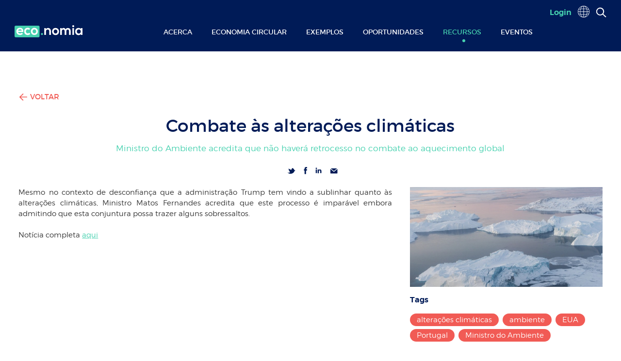

--- FILE ---
content_type: text/html; charset=UTF-8
request_url: https://economiacircular.gov.pt/pt/recursos/noticias/combate-as-alteracoes-climaticas
body_size: 4310
content:
<!DOCTYPE html>
<html>
	<head>
		<meta http-equiv="Content-Type" content="text/html; charset=utf-8" />
        <title>Economia Circular - Notícias - Combate às alterações climáticas</title>
        <meta name="description" content="Ministro do Ambiente acredita que não haverá retrocesso no combate ao aquecimento global " />
		<meta name="keywords" content="alterações climáticas, ambiente, EUA, Portugal, Ministro do Ambiente" />
        <meta name="viewport" content="width=device-width, initial-scale=1.0, maximum-scale=1.0">
 		<meta name="rating" content="General" />
		<meta name="robots" content="INDEX,FOLLOW" />
		<meta property="og:title" content="Economia Circular - Notícias - Combate às alterações climáticas" />
        <meta property="og:image" content="http://eco.nomia.pt/contents/noticias/15257223966-606ba54797-b.jpg" />
        <meta property="og:description" content="Ministro do Ambiente acredita que não haverá retrocesso no combate ao aquecimento global " />
        <meta property="og:updated_time" content="1769333531" />
        <meta name="format-detection" content="telephone=no"/>

        <link rel="apple-touch-icon" sizes="180x180" href="/images/favicons/apple-touch-icon.png">
        <link rel="icon" type="image/png" href="/images/favicons/favicon-32x32.png" sizes="32x32">
        <link rel="icon" type="image/png" href="/images/favicons/favicon-16x16.png" sizes="16x16">
        <link rel="manifest" href="/images/favicons/manifest.json">
        <link rel="mask-icon" href="/images/favicons/safari-pinned-tab.svg" color="#5bbad5">
        <link rel="shortcut icon" href="/images/favicons/favicon.ico">
        <meta name="apple-mobile-web-app-title" content="Eco.nomia">
        <meta name="application-name" content="Eco.nomia">
        <meta name="msapplication-config" content="/images/favicons/browserconfig.xml">
        <meta name="theme-color" content="#ffffff">

        <link rel="stylesheet" type="text/css" href="/dist/external/select2.css?v=15" />
        		<link rel="stylesheet" type="text/css" href="/dist/style.min.css?v=15" />
        		
	</head>
	<body>
        <div id="responsive"></div>
        <div id="site" page="news" lang="pt" file="template_list" class="has-childs" data-login-id="">
            <header>
                <div class="header-wrap">

    <a href="http://www.portugal.gov.pt/" target="_blank"><img src="/images/governo_portugal.png" class="governo-pt" title="Républica Portuguesa" /></a>

    <div id="menu">
        <div class="menu-wrap">
                        <div class="menu-item">
                <a class="title" onclick="AYSPEC.handleMenuOption(event, this);" href="/pt/acerca"  >Acerca</a>
                            </div>
                    <div class="menu-item">
                <a class="title" onclick="AYSPEC.handleMenuOption(event, this);" href="#"  >Economia Circular</a>
                                <span class="submenu">
                                        <a href="/pt/economia-circular/estrategias"  class="" >
                        O que é a Economia Circular?                    </a>
                                        <a href="/pt/economia-circular/diagrama-de-sistemas"  class="" >
                        Estratégias da Economia Circular                    </a>
                                        <a href="/pt/economia-circular/principios"  class="" >
                        Políticas                    </a>
                                    </span>
                            </div>
                    <div class="menu-item">
                <a class="title" onclick="AYSPEC.handleMenuOption(event, this);" href="/pt/exemplos"  >Exemplos</a>
                            </div>
                    <div class="menu-item">
                <a class="title" onclick="AYSPEC.handleMenuOption(event, this);" href="/pt/oportunidades"  >Oportunidades</a>
                            </div>
                    <div class="menu-item selected">
                <a class="title" onclick="AYSPEC.handleMenuOption(event, this);" href="#"  >Recursos</a>
                                <span class="submenu">
                                        <a href="/pt/recursos/noticias"  class="selected" >
                        Notícias                    </a>
                                        <a href="/pt/recursos/documentacao"  class="" >
                        Documentação                    </a>
                                        <a href="/pt/recursos/links-uteis"  class="" >
                        Links Úteis                    </a>
                                    </span>
                            </div>
                    <div class="menu-item">
                <a class="title" onclick="AYSPEC.handleMenuOption(event, this);" href="/pt/eventos"  >Eventos</a>
                            </div>
        
            <a class="svg-search" onclick="AYSPEC.showSearch()"></a>

                        <a class="login-button" onclick="AYSPEC.openLoginPopup(true, event)">Login</a>
            
            <div class="translate">
                <a id="showGoogleTranslate" class="translate-button"></a>
                <div id="google_translate_element"><div class="skiptranslate goog-te-gadget" dir="ltr"></div></div> 
            </div>
        </div>
    </div>


    <a id="logotype" href="/"></a>

    <h1 class="mainline">Missão: dinamizar a economia circular</h1>

    <div class="home-networks">
            <a target="_blank" href="https://twitter.com/ambiente_pt"><img src="/contents/sitesocialnetworks/green-round-twitter.svg" width="22" alt="" /></a>
        </div>

    <div id="menu-mobile-icon" class="closed" onclick="AYSITE.handleMobileMenu()">
    	<div class="bar bar1"></div>
        <div class="bar bar2"></div>
        <div class="bar bar3"></div>
    </div>

</div>

<div class="login-popup hide">
    <div class="top-wrap form-container">
        <input type="text" id="u_tf" name="u_tf" placeholder="e-mail" class="form-input" autocomplete="off" />

        <input type="password" id="p_tf" name="p_tf" placeholder="password" class="form-input" autocomplete="off" enter-event="AYSPEC.handleLogin()" />

        <a class="button" onclick="AYSPEC.handleLogin()">LOGIN</a>
    </div>
    <div class="no-account">
        Não possui uma conta?

        <a class="register-button button green interactive" href="/pt/registo">REGISTE-SE AGORA</a>

        <a onclick="AYSPEC.showRecoverPass()" class="recover-button">Recuperar password?</a>
    </div>
</div>

<div class="intra-popup hide">
    <div class="top-wrap">
        <a class="item fade-it" href="/pt/editar-registo">
            <span class="icon svg-profile-intra-menu"></span>
            Editar Perfil
        </a>
				<a class="item fade-it" href="/pt/bulletin-board">
            <span class="icon svg-private_area"></span>
            Área Reservada
        </a>
				<a class="item fade-it" onclick="AYSPEC.cancelAccount();">
            <span class="icon svg-cancel_account"></span>
            Cancelar Conta
        </a>
    </div>
    <div class="bottom-wrap">
        <a class="register-button button green interactive" href="/pt/logout">LOG OUT</a>
    </div>
		<div class="confirm-wrap">
			<div class="confirm-text">TEM A CERTEZA QUE PRETENDE APAGAR A CONTA?</div>
			<div class="confirm-options">
				<a class="option yes" onclick="AYSPEC.confirmCancelAccount();">SIM</a>
				<a class="option no" onclick="AYSPEC.ignoreCancelAccount();">NÃO</a>
			</div>
		</div>
</div>
			</header>
            <main>
                <div id="page-news-detail" class="page">

    <div class="center-contents">
        <a class="back interactive" onclick="history.go(-1);">
            <span class="icon svg-left_red"></span>
            VOLTAR
        </a>

        <h1>Combate às alterações climáticas</h1>

        <h2><p>Ministro do Ambiente acredita que não haverá retrocesso no combate ao aquecimento global</p></h2>

        <div class="share-group">
             <a class="share-item svg-twitter_blue interactive" target="_blank" href="https://twitter.com/intent/tweet?url=http://eco.nomia.pt/pt/recursos/noticias/combate-as-alteracoes-climaticas&text=Notícias - Combate às alterações climáticas"></a>

            <a class="share-item svg-fb_blue interactive" target="_blank" href="https://www.facebook.com/sharer/sharer.php?p[url]=http://eco.nomia.pt/pt/recursos/noticias/combate-as-alteracoes-climaticas&p[title]=Notícias - Combate às alterações climáticas&p[images][0]=http%3A%2F%2Feco.nomia.pt%2F%2Fcontents%2Fnoticias%2F15257223966-606ba54797-b.jpg"></a>

            <a class="share-item svg-linkedin_blue interactive" target="_blank" href="https://www.linkedin.com/shareArticle?mini=true&url=http://eco.nomia.pt/pt/recursos/noticias/combate-as-alteracoes-climaticas"></a>

            <a class="share-item svg-email_blue interactive" href="mailto:?subject=http://eco.nomia.pt/pt/recursos/noticias/combate-as-alteracoes-climaticas"></a>
        </div>

        <div class="clearfix">
            <section class="news-content">
                <div class="long-text">
                    <p style="text-align: justify;">Mesmo no contexto de desconfiança que a administração Trump tem vindo a sublinhar quanto às alterações climáticas, Ministro Matos Fernandes acredita que este processo é imparável embora admitindo que esta conjuntura possa trazer alguns sobressaltos.</p>
<p style="text-align: justify;"> </p>
<p style="text-align: justify;">Notícia completa <a href="http://http://www.jornaldenegocios.pt/economia/detalhe/ministro-do-ambiente-nao-havera-retrocesso-no-combate-ao-aquecimento-global">aqui</a></p>                </div>

								            </section>

            <aside class="related">
                                 <img src="/contents/noticias/15257223966-606ba54797-b.jpg" alt="" title=""/>
                                <div class="tags-container">
                    										<form id="form1" name="form1" method="post" action="/pt/recursos/noticias">
											<input id="tag_search" name="tag_search" type="hidden" value="" />
										</form>
                    <h3>Tags</h3>
                                        <a class="tag interactive" onclick="AYSPEC.tagEvent('alterações climáticas')">alterações climáticas</a>
										                    <a class="tag interactive" onclick="AYSPEC.tagEvent('ambiente')"> ambiente</a>
										                    <a class="tag interactive" onclick="AYSPEC.tagEvent('EUA')"> EUA</a>
										                    <a class="tag interactive" onclick="AYSPEC.tagEvent('Portugal')"> Portugal</a>
										                    <a class="tag interactive" onclick="AYSPEC.tagEvent('Ministro do Ambiente')"> Ministro do Ambiente</a>
										                </div>

            </aside>
        </div>

    </div>
</div>
            </main>
            <footer>
                <div class="center-contents" id="secondary-menu">
	             <div class="sec-menu-col">
                <a class="sec-menu-item" href="/pt/acerca" >Acerca</a>

                <div class="childs">
                                </div>
            </div>
                        <div class="sec-menu-col">
                <a class="sec-menu-item" href="/pt/economia-circular" >Economia Circular</a>

                <div class="childs">
                                    <a href="/pt/economia-circular/estrategias">
                        O que é a Economia Circular?                    </a>
                                    <a href="/pt/economia-circular/diagrama-de-sistemas">
                        Estratégias da Economia Circular                    </a>
                                    <a href="/pt/economia-circular/principios">
                        Políticas                    </a>
                                </div>
            </div>
                        <div class="sec-menu-col">
                <a class="sec-menu-item" href="/pt/exemplos" >Exemplos</a>

                <div class="childs">
                                </div>
            </div>
                        <div class="sec-menu-col">
                <a class="sec-menu-item" href="/pt/oportunidades" >Oportunidades</a>

                <div class="childs">
                                </div>
            </div>
                        <div class="sec-menu-col">
                <a class="sec-menu-item" href="/pt/recursos" >Recursos</a>

                <div class="childs">
                                    <a href="/pt/recursos/noticias">
                        Notícias                    </a>
                                    <a href="/pt/recursos/documentacao">
                        Documentação                    </a>
                                    <a href="/pt/recursos/links-uteis">
                        Links Úteis                    </a>
                                </div>
            </div>
                        <div class="sec-menu-col">
                <a class="sec-menu-item" href="/pt/eventos" >Eventos</a>

                <div class="childs">
                                </div>
            </div>
                        <div class="sec-menu-col">
                <a class="sec-menu-item" href="/pt/contactos" >Contactos</a>

                <div class="childs">
                                </div>
            </div>
            </div>

<div class="credits text-right">
		<div class="footer-pages">
					</div>
    &copy; 2026 Eco.nomia.pt
</div>

<div id="networks">
            <a target="_blank" href="https://twitter.com/ambiente_pt"><img src="/contents/sitesocialnetworks/round-twitter.svg" width="20" alt="" /></a>
    </div>

<a href="http://www.portugal.gov.pt/" target="_blank"><img src="/contents/global/governo-portugal1.png" class="governo-pt" title="Républica Portuguesa" /></a>
            </footer>
            <div class="overlay" onclick="AYSITE.closeOverlay()">
                <div class="search-box hide">
                    <form id="search-form" method="post" action="/pt/pesquisa">
                        <input type="text" name="search_tf" id="search_tf" class="search" placeholder="PESQUISAR..." autocomplete="off" onclick="event.stopPropagation()" />
                    </form>
                </div>

                <div class="recover-box hide">
                    <input type="text" name="rec_email_tf" id="rec_email_tf" class="search" placeholder="EMAIL..." autocomplete="off" onclick="event.stopPropagation()" onchange="AYSPEC.requestRecover()" />

                    <div class="msg"></div>
                </div>

                <div class="popup confirm-popup hide">
                    Tem certeza que deseja apagar o registo selecionado?

                    <div class="footer">
                        <a class="cancel-button fade-it"
                           onclick="AYSPEC.handleConfirmPopupVisibility(false)">CANCELAR</a>
                        <a class="ok-button fade-it"
                           onclick="AYSPEC.confirmDeleteIniciativeAction()">OK</a>
                    </div>
                </div>

                <div class="popup participate-event-popup hide" onclick="event.stopPropagation();">
                    <!-- div class="header-popup">
                        <div class="msg">Faça login para se registar no evento.</div>
                    </div>

                    <input type="text" id="e_u_tf" name="e_u_tf" placeholder="e-mail" class="form-input" autocomplete="off" />

                    <input type="password" id="e_p_tf" name="e_p_tf" placeholder="password" class="form-input" autocomplete="off" enter-event="AYSPEC.handleLogin()" />
                    <div class="participate-popup-msg"></div>
                    <a class="button" onclick="AYSPEC.participateEventWithLogin()">LOGIN</a>

                    <div class="participate-event-login-message"></div-->

                    <div class="header-popup">
                        <div class="msg">Por favor preencha os seguintes dados para proceder ao registo no evento.</div>
                    </div>


                    <input type="text" id="e_name_tf" name="e_name_tf" placeholder="nome" class="form-input" autocomplete="off" />

                    <input type="text" id="e_email_tf" name="e_email_tf" placeholder="e-mail" class="form-input" autocomplete="off" />

                    <input type="text" id="e_entity_tf" name="e_entity_tf" placeholder="entidade" class="form-input" autocomplete="off" />
                    <br>
                    <a class="button" onclick="AYSPEC.participateEventWithoutLogin()">OK</a>

                    <div class="participate-event-message"></div>
                </div>

            </div>

        </div>
		<script type="text/javascript" src="/langs/pt/lang.js?v=15"></script>
		<script type="text/javascript" src="/dist/external/jquery.min.js"></script>
        <script type="text/javascript" src="/dist/external/jquery.form.js"></script>
		<script type="text/javascript" src="/dist/external/ayslideshow.min.js"></script>
        <script type="text/javascript" src="/dist/external/select2.min.js"></script>
        <script type="text/javascript" src="/dist/external/moment.min.js"></script>
        <script type="text/javascript" src="/dist/external/pikaday.js"></script>
				<script type="text/javascript" src="/dist/scripts.min.js?v=15"></script>
		        <script>
  (function(i,s,o,g,r,a,m){i['GoogleAnalyticsObject']=r;i[r]=i[r]||function(){
  (i[r].q=i[r].q||[]).push(arguments)},i[r].l=1*new Date();a=s.createElement(o),
  m=s.getElementsByTagName(o)[0];a.async=1;a.src=g;m.parentNode.insertBefore(a,m)
  })(window,document,'script','https://www.google-analytics.com/analytics.js','ga');

  ga('create', 'UA-85707294-1', 'auto');
  ga('send', 'pageview');

</script>
<script async src="https://www.googletagmanager.com/gtag/js?id=UA-126414759-3"></script>
<script>
  window.dataLayer = window.dataLayer || [];
  function gtag(){dataLayer.push(arguments);}
  gtag('js', new Date());

  gtag('config', 'UA-126414759-3');
</script>

		<script type="text/javascript" src="//translate.google.com/translate_a/element.js?cb=AYSITE.googleTranslateElementInit"></script>
    </body>
</html>


--- FILE ---
content_type: text/css
request_url: https://economiacircular.gov.pt/dist/style.min.css?v=15
body_size: 70946
content:
@charset "UTF-8";.svg-big-pin{background:url(../images/sprite.svg) 22.725% 34.224598930481285% no-repeat;width:51px;height:51px}.svg-cancel_account{background:url(../images/sprite.svg) 64.00581154005812% 0 no-repeat;width:50.1px;height:50.1px}.svg-checkbox{background:url(../images/sprite.svg) 94.73743016759776% 77.21657974197089% no-repeat;width:22.5px;height:19.42px}.svg-email_blue{background:url(../images/sprite.svg) 83.81517906847282% 67.82859981035806% no-repeat;width:21.55px;height:16.53px}.svg-email_white{background:url(../images/sprite.svg) 75.817405826684% 67.82859981035806% no-repeat;width:21.55px;height:16.53px}.svg-events{background:url(../images/sprite.svg) 20.78196986676628% 89.72489756824349% no-repeat;width:50.07px;height:50.07px}.svg-fb_blue{background:url(../images/sprite.svg) 95.78890683898761% 87.20229821147252% no-repeat}.svg-fb_blue,.svg-fb_white{width:12.45px;height:22.18px}.svg-fb_white{background:url(../images/sprite.svg) 91.3193322563274% 87.20229821147252% no-repeat}.svg-folder{background:url(../images/sprite.svg) 0 63.080034057045545% no-repeat;width:50.08px;height:50.08px}.svg-iniciative{background:url(../images/sprite.svg) 0 0 no-repeat;width:64px;height:64px}.svg-left{background:url(../images/sprite.svg) 0 99.78554480744661% no-repeat}.svg-left,.svg-left_red{width:19.92px;height:18.84px}.svg-left_red{background:url(../images/sprite.svg) 7.348384240814521% 99.78554480744661% no-repeat}.svg-linkedin_blue{background:url(../images/sprite.svg) 21.977052074139454% 99.59014527073181% no-repeat;width:19.08px;height:18.41px}.svg-linkedin_white{background:url(../images/sprite.svg) 28.993821712268314% 99.59014527073181% no-repeat;width:19.08px;height:18.41px}.svg-links{background:url(../images/sprite.svg) 84.79578283247551% 26.648220081945404% no-repeat;width:50.08px;height:50.07px}.svg-location{background:url(../images/sprite.svg) 84.79226331299547% 53.291119033682754% no-repeat;width:50.07px;height:50.07px}.svg-news{background:url(../images/sprite.svg) 62.360949692844095% 63.080034057045545% no-repeat}.svg-news,.svg-news_white{width:50.08px;height:50.08px}.svg-news_white{background:url(../images/sprite.svg) 20.78698323094803% 63.080034057045545% no-repeat}.svg-opportunity{background:url(../images/sprite.svg) 0 89.72489756824349% no-repeat;width:50.07px;height:50.07px}.svg-partners{background:url(../images/sprite.svg) 0 34.88498855336313% no-repeat;width:54.54px;height:54.54px}.svg-pdf{background:url(../images/sprite.svg) 95.97781383239634% 17.62373329416948% no-repeat}.svg-pdf,.svg-pdf_red{width:25.97px;height:33.73px}.svg-pdf_red{background:url(../images/sprite.svg) 95.97781383239634% 34.136192294512156% no-repeat}.svg-pin1{background:url(../images/sprite.svg) 51.66747763596212% 83.95319890465522% no-repeat}.svg-pin1,.svg-pin2{width:23.83px;height:37.15px}.svg-pin2{background:url(../images/sprite.svg) 78.42572145076167% 83.95319890465522% no-repeat}.svg-pin3{background:url(../images/sprite.svg) 69.50630684582849% 83.95319890465522% no-repeat}.svg-pin3,.svg-pin4{width:23.83px;height:37.15px}.svg-pin4{background:url(../images/sprite.svg) 60.58689224089531% 83.95319890465522% no-repeat}.svg-private_area{background:url(../images/sprite.svg) 64.0004980906525% 26.660280970625795% no-repeat;width:50.08px;height:50.08px}.svg-profile{background:url(../images/sprite.svg) 39.565389174239435% 84.26786606696652% no-repeat;width:37.9px;height:37.9px}.svg-profile-intra-menu{background:url(../images/sprite.svg) 41.57396646189606% 63.080034057045545% no-repeat;width:50.08px;height:50.08px}.svg-right{background:url(../images/sprite.svg) 86.08528847572671% 76.93922248585508% no-repeat}.svg-right,.svg-right_red{width:19.92px;height:18.84px}.svg-right_red{background:url(../images/sprite.svg) 14.696768481629041% 99.78554480744661% no-repeat}.svg-search{background:url(../images/sprite.svg) 42.09812524930196% 32.03203203203203% no-repeat;width:40.3px;height:38.2px}.svg-survey{background:url(../images/sprite.svg) 26.086247656313688% 0 no-repeat;width:45.66px;height:62.72px}.svg-team{background:url(../images/sprite.svg) 84.79578283247551% 0 no-repeat;width:50.08px;height:50.08px}.svg-team_linkedin{background:url(../images/sprite.svg) 96.71863117870723% 49.26666666666666% no-repeat;width:28px;height:28px}.svg-tools{background:url(../images/sprite.svg) 44.492230291719075% 0 no-repeat;width:44.53px;height:59.17px}.svg-twitter_blue{background:url(../images/sprite.svg) 95.64220183486239% 68.44168870247104% no-repeat;width:25.04px;height:18.66px}.svg-twitter_white{background:url(../images/sprite.svg) 95.64220183486239% 59.93434850004558% no-repeat;width:25.04px;height:18.66px}.svg-user{background:url(../images/sprite.svg) 99.75294117647059% 0 no-repeat;width:36px;height:36px}@font-face{font-family:montserratlight;src:url(/fonts/montserrat-light-webfont.eot);src:url(/fonts/montserrat-light-webfont.eot?#iefix) format("embedded-opentype"),url(/fonts/montserrat-light-webfont.woff2) format("woff2"),url(/fonts/montserrat-light-webfont.woff) format("woff"),url(/fonts/montserrat-light-webfont.ttf) format("truetype"),url(/fonts/montserrat-light-webfont.svg#montserratlight) format("svg");font-weight:400;font-style:normal}@font-face{font-family:montserratregular;src:url(/fonts/montserrat-regular-webfont.eot);src:url(/fonts/montserrat-regular-webfont.eot?#iefix) format("embedded-opentype"),url(/fonts/montserrat-regular-webfont.woff2) format("woff2"),url(/fonts/montserrat-regular-webfont.woff) format("woff"),url(/fonts/montserrat-regular-webfont.ttf) format("truetype"),url(/fonts/montserrat-regular-webfont.svg#montserratregular) format("svg");font-weight:400;font-style:normal}@font-face{font-family:montserratsemi_bold;src:url(/fonts/montserrat-semibold-webfont.eot);src:url(/fonts/montserrat-semibold-webfont.eot?#iefix) format("embedded-opentype"),url(/fonts/montserrat-semibold-webfont.woff2) format("woff2"),url(/fonts/montserrat-semibold-webfont.woff) format("woff"),url(/fonts/montserrat-semibold-webfont.ttf) format("truetype"),url(/fonts/montserrat-semibold-webfont.svg#montserratsemi_bold) format("svg");font-weight:400;font-style:normal}*{text-decoration:none;outline:none;margin:0;padding:0;box-sizing:border-box;-webkit-tap-highlight-color:transparent}html{overflow-y:scroll;font-family:sans-serif;-ms-text-size-adjust:100%;-webkit-text-size-adjust:100%}img{border:0;max-width:100%;display:block}textarea{resize:none}article,aside,details,figcaption,figure,footer,header,main,menu,nav,section,summary{display:block}a{background-color:transparent;color:inherit}a:active,a:hover{outline:0}button,input,optgroup,select,textarea{font:inherit;margin:0}button,select{text-transform:none}button,html input[type=button],input[type=reset],input[type=submit]{-webkit-appearance:button;cursor:pointer;border-radius:0}h1,h2,h3,h4,h5,h6{font-weight:400}li{list-style:none}::-webkit-file-upload-button{cursor:pointer}input[type=password],input[type=text],textarea{border-radius:0;-webkit-appearance:none}.clearfix:after,.clearfix:before{content:" ";display:table}.clearfix:after{clear:both}.center-block{display:block;margin-left:auto;margin-right:auto}.pull-right{float:right!important}.pull-left{float:left!important}.hide{display:none!important}.show{display:block!important}.invisible{visibility:hidden}.hidden{display:none!important}.affix{position:fixed}.text-center{text-align:center}@media (max-width:767px){.text-center-xs{text-align:center!important}}.text-left{text-align:left}.text-right{text-align:right}#responsive{position:relative;z-index:1}.interactive{cursor:pointer;transition:opacity .4s ease-out}.interactive:hover{opacity:.6}.center-contents{width:1160px;margin:0 auto;position:relative}@media screen and (max-width:1340px){.center-contents{width:94%;margin:0 3%}}.page{padding:45px 0}.button{padding:4px 30px;background-color:#f15b55;color:#fff;text-transform:uppercase;font-size:15px;cursor:pointer;text-align:center;border-radius:16px;font-family:montserratregular}.button.green{background:#46d1af;border:1px solid #fff}.back{color:#f15b55;font-size:15px;font-family:montserratregular;cursor:pointer}.long-text,.short-text{color:#333;font-size:15px}@media screen and (max-width:767px){.long-text,.short-text{font-size:13px}}.long-text.white-text,.long-text.white-text p,.short-text.white-text,.short-text.white-text p{color:#fff}.long-text ul li,.short-text ul li{margin-left:20px;list-style:disc}.long-text ol li,.short-text ol li{margin-left:20px;list-style:decimal}.long-text p,.short-text p{color:#333}.long-text a,.short-text a{text-decoration:underline;color:#46d1af}.long-text .title18,.short-text .title18{font-size:18px;font-family:montserratsemi_bold;color:#46d1af;font-weight:400}@media screen and (max-width:767px){.long-text .title18,.short-text .title18{font-size:17px}}.long-text .title16-blue,.short-text .title16-blue{font-size:18px;font-family:montserratsemi_bold;color:#001b57}@media screen and (max-width:767px){.long-text .title16-blue,.short-text .title16-blue{font-size:17px}}.long-text .text-small,.short-text .text-small{font-size:12px}@media screen and (max-width:767px){.long-text .text-small,.short-text .text-small{font-size:10px}}.brand-color{color:#001b57}.secondary-color{color:#46d1af}.contrast-color{color:#f15b55}.bold{font-family:montserratsemi_bold}.gutter18{margin-left:-18px!important;margin-right:-18px!important}.gutter18 .grid-item{padding-left:18px;padding-right:18px}@media screen and (max-width:767px){.gutter18{margin-left:0!important;margin-right:0!important}.gutter18 .grid-item{padding-left:0;padding-right:0}}.gutter10{margin-left:-10px!important;margin-right:-10px!important}.gutter10 .grid-item{padding-left:10px;padding-right:10px}.gutter2{margin-left:-2px!important;margin-right:-2px!important}.gutter2 .grid-item{padding-left:2px;padding-right:2px}.grid-item .grid-item-wrap{display:block}.grid-item .image{display:block;overflow:hidden;height:200px}.grid-item .image .img{height:100%;background-size:cover;background-position:50% 50%;transition:all .3s ease}.grid-item .title{margin:6px 0;color:#001b57;font-size:14px;text-transform:uppercase}.grid-item .short-text{font-size:14px}.grid-item .link{color:#001b57;margin-top:15px;display:inline-block;font-weight:700;font-size:12px;text-transform:uppercase}.fade-it{transition:opacity .3s ease}.fade-it:hover{opacity:.8}.zoom-in{transition:all .3s ease}.zoom-in:hover{transform-origin:50% 50%;transform:scale(1.1);webkit-transform-origin:50% 50%;webkit-transform:scale(1.1)}.pagination{margin:20px 0;position:relative;padding-right:80px}.pagination a{width:40px;height:40px;line-height:40px;display:inline-block;color:#001b57;text-align:center;margin-right:2px;font-size:15px;transition:all .3s ease}.pagination a.pag-item.selected,.pagination a.pag-item:hover{color:#fff;background-color:#f15b55;font-family:montserratsemi_bold}.pagination .back,.pagination .forward{position:absolute;top:0;right:42px;background:#f15b55}.pagination .forward{right:0}.pagination .inactive{background:#e6e6e6;opacity:.4;cursor:default}#mainhighlight .contents .item:after{content:"";position:absolute;top:0;left:0;width:100%;height:100%;background:rgba(0,0,0,.4);z-index:6}.slideshow .contents .item{background-position:50%;background-repeat:no-repeat;background-size:cover;display:table}.slideshow .contents .item .center-contents{z-index:7}.slideshow .contents .item .text-group{display:table-cell;vertical-align:middle;height:100%;white-space:normal;color:#fff;position:relative;z-index:7}.slideshow .contents .item .text-group .title{padding:0 80px;font-size:22px;margin-bottom:5px}.slideshow .contents .item .text-group .short-text{color:#fff;padding:0 80px}.slideshow .bullets{position:absolute;bottom:20px;left:0;width:100%;text-align:center;z-index:8}.slideshow .bullets .item{display:inline-block;border-radius:50%;width:12px;height:12px;font-size:0;background-color:hsla(0,0%,100%,.7);margin:0 8px;cursor:pointer;border:1px solid #e6e6e6}.slideshow .bullets .item.item-selected{background-color:#fff}.filters{border-top:2px solid #e6e6e6;border-bottom:2px solid #e6e6e6;padding:14px 0 10px;margin:0 0 25px;text-align:center}.headline{line-height:1.5em;margin:12px 0}.headline,.headline p{font-size:17px;font-family:montserratregular}.icon,.share-group .share-item{display:inline-block;vertical-align:middle}.share-group .share-item{margin-left:7px;transform-origin:50% 50%;transform:scale(.8);webkit-transform-origin:50% 50%;webkit-transform:scale(.8);cursor:pointer}.dropdown{display:inline-block;margin:5px;width:200px}.select2-container--default{width:200px!important}.select2-container--default .select2-selection--single{background:#46d1af;border:none;color:#fff;border-radius:15px}.select2-container--default .select2-selection--single .select2-selection__rendered{color:#fff}.select2-container--default .select2-selection--single .select2-selection__arrow b{border-color:#fff transparent transparent}.select2-container--default.select2-container--open .select2-selection--single .select2-selection__arrow b{border-color:transparent transparent #fff}.select2-results__option{font-size:13px}.select2-container--default .select2-results__option--highlighted[aria-selected]{background-color:#46d1af}.select2-container--form{border-radius:5px}.select2-container--form .select2-selection--single{background:#f2f2f2;height:38px;line-height:38px;width:100%;padding:0 8px;font-size:14px;border-radius:5px;border:none}.select2-container--form.input-error .select2-selection--single{background:#f15b55}.select2-container--form .select2-results__option--highlighted[aria-selected]{background-color:#46d1af}.select2-container--form .select2-selection--single .select2-selection__arrow b{border-color:#000 transparent transparent;border-style:solid;border-width:5px 4px 0;height:0;right:10px;margin-left:-4px;margin-top:-2px;position:absolute;top:50%;width:0}.select2-container--form.select2-container--open .select2-selection--single .select2-selection__arrow b{border-color:transparent transparent #000;border-width:0 4px 5px}.select2-container--form .select2-results>.select2-results__options{max-height:200px;overflow-y:auto}.container{margin-right:auto;margin-left:auto;padding-left:0;padding-right:0}.container:after,.container:before{content:" ";display:table}.container:after{clear:both}@media (min-width:768px){.container{width:720px}}@media (min-width:992px){.container{width:940px}}@media (min-width:1200px){.container{width:1140px}}.container-fluid{margin-right:auto;margin-left:auto;padding-left:0;padding-right:0}.container-fluid:after,.container-fluid:before{content:" ";display:table}.container-fluid:after{clear:both}.row{margin-left:0;margin-right:0}.row:after,.row:before{content:" ";display:table}.row:after{clear:both}.col-lg-1,.col-lg-2,.col-lg-3,.col-lg-4,.col-lg-5,.col-lg-6,.col-lg-7,.col-lg-8,.col-lg-9,.col-lg-10,.col-lg-11,.col-lg-12,.col-md-1,.col-md-2,.col-md-3,.col-md-4,.col-md-5,.col-md-6,.col-md-7,.col-md-8,.col-md-9,.col-md-10,.col-md-11,.col-md-12,.col-sm-1,.col-sm-2,.col-sm-3,.col-sm-4,.col-sm-5,.col-sm-6,.col-sm-7,.col-sm-8,.col-sm-9,.col-sm-10,.col-sm-11,.col-sm-12,.col-xs-1,.col-xs-2,.col-xs-3,.col-xs-4,.col-xs-5,.col-xs-6,.col-xs-7,.col-xs-8,.col-xs-9,.col-xs-10,.col-xs-11,.col-xs-12{position:relative;min-height:1px;padding-left:0;padding-right:0}.col-xs-1,.col-xs-2,.col-xs-3,.col-xs-4,.col-xs-5,.col-xs-6,.col-xs-7,.col-xs-8,.col-xs-9,.col-xs-10,.col-xs-11,.col-xs-12{float:left}.col-xs-1{width:8.33333%}.col-xs-2{width:16.66667%}.col-xs-3{width:25%}.col-xs-4{width:33.33333%}.col-xs-5{width:41.66667%}.col-xs-6{width:50%}.col-xs-7{width:58.33333%}.col-xs-8{width:66.66667%}.col-xs-9{width:75%}.col-xs-10{width:83.33333%}.col-xs-11{width:91.66667%}.col-xs-12{width:100%}.col-xs-pull-0{right:auto}.col-xs-pull-1{right:8.33333%}.col-xs-pull-2{right:16.66667%}.col-xs-pull-3{right:25%}.col-xs-pull-4{right:33.33333%}.col-xs-pull-5{right:41.66667%}.col-xs-pull-6{right:50%}.col-xs-pull-7{right:58.33333%}.col-xs-pull-8{right:66.66667%}.col-xs-pull-9{right:75%}.col-xs-pull-10{right:83.33333%}.col-xs-pull-11{right:91.66667%}.col-xs-pull-12{right:100%}.col-xs-push-0{left:auto}.col-xs-push-1{left:8.33333%}.col-xs-push-2{left:16.66667%}.col-xs-push-3{left:25%}.col-xs-push-4{left:33.33333%}.col-xs-push-5{left:41.66667%}.col-xs-push-6{left:50%}.col-xs-push-7{left:58.33333%}.col-xs-push-8{left:66.66667%}.col-xs-push-9{left:75%}.col-xs-push-10{left:83.33333%}.col-xs-push-11{left:91.66667%}.col-xs-push-12{left:100%}.col-xs-offset-0{margin-left:0}.col-xs-offset-1{margin-left:8.33333%}.col-xs-offset-2{margin-left:16.66667%}.col-xs-offset-3{margin-left:25%}.col-xs-offset-4{margin-left:33.33333%}.col-xs-offset-5{margin-left:41.66667%}.col-xs-offset-6{margin-left:50%}.col-xs-offset-7{margin-left:58.33333%}.col-xs-offset-8{margin-left:66.66667%}.col-xs-offset-9{margin-left:75%}.col-xs-offset-10{margin-left:83.33333%}.col-xs-offset-11{margin-left:91.66667%}.col-xs-offset-12{margin-left:100%}@media (min-width:768px){.col-sm-1,.col-sm-2,.col-sm-3,.col-sm-4,.col-sm-5,.col-sm-6,.col-sm-7,.col-sm-8,.col-sm-9,.col-sm-10,.col-sm-11,.col-sm-12{float:left}.col-sm-1{width:8.33333%}.col-sm-2{width:16.66667%}.col-sm-3{width:25%}.col-sm-4{width:33.33333%}.col-sm-5{width:41.66667%}.col-sm-6{width:50%}.col-sm-7{width:58.33333%}.col-sm-8{width:66.66667%}.col-sm-9{width:75%}.col-sm-10{width:83.33333%}.col-sm-11{width:91.66667%}.col-sm-12{width:100%}.col-sm-pull-0{right:auto}.col-sm-pull-1{right:8.33333%}.col-sm-pull-2{right:16.66667%}.col-sm-pull-3{right:25%}.col-sm-pull-4{right:33.33333%}.col-sm-pull-5{right:41.66667%}.col-sm-pull-6{right:50%}.col-sm-pull-7{right:58.33333%}.col-sm-pull-8{right:66.66667%}.col-sm-pull-9{right:75%}.col-sm-pull-10{right:83.33333%}.col-sm-pull-11{right:91.66667%}.col-sm-pull-12{right:100%}.col-sm-push-0{left:auto}.col-sm-push-1{left:8.33333%}.col-sm-push-2{left:16.66667%}.col-sm-push-3{left:25%}.col-sm-push-4{left:33.33333%}.col-sm-push-5{left:41.66667%}.col-sm-push-6{left:50%}.col-sm-push-7{left:58.33333%}.col-sm-push-8{left:66.66667%}.col-sm-push-9{left:75%}.col-sm-push-10{left:83.33333%}.col-sm-push-11{left:91.66667%}.col-sm-push-12{left:100%}.col-sm-offset-0{margin-left:0}.col-sm-offset-1{margin-left:8.33333%}.col-sm-offset-2{margin-left:16.66667%}.col-sm-offset-3{margin-left:25%}.col-sm-offset-4{margin-left:33.33333%}.col-sm-offset-5{margin-left:41.66667%}.col-sm-offset-6{margin-left:50%}.col-sm-offset-7{margin-left:58.33333%}.col-sm-offset-8{margin-left:66.66667%}.col-sm-offset-9{margin-left:75%}.col-sm-offset-10{margin-left:83.33333%}.col-sm-offset-11{margin-left:91.66667%}.col-sm-offset-12{margin-left:100%}}@media (min-width:992px){.col-md-1,.col-md-2,.col-md-3,.col-md-4,.col-md-5,.col-md-6,.col-md-7,.col-md-8,.col-md-9,.col-md-10,.col-md-11,.col-md-12{float:left}.col-md-1{width:8.33333%}.col-md-2{width:16.66667%}.col-md-3{width:25%}.col-md-4{width:33.33333%}.col-md-5{width:41.66667%}.col-md-6{width:50%}.col-md-7{width:58.33333%}.col-md-8{width:66.66667%}.col-md-9{width:75%}.col-md-10{width:83.33333%}.col-md-11{width:91.66667%}.col-md-12{width:100%}.col-md-pull-0{right:auto}.col-md-pull-1{right:8.33333%}.col-md-pull-2{right:16.66667%}.col-md-pull-3{right:25%}.col-md-pull-4{right:33.33333%}.col-md-pull-5{right:41.66667%}.col-md-pull-6{right:50%}.col-md-pull-7{right:58.33333%}.col-md-pull-8{right:66.66667%}.col-md-pull-9{right:75%}.col-md-pull-10{right:83.33333%}.col-md-pull-11{right:91.66667%}.col-md-pull-12{right:100%}.col-md-push-0{left:auto}.col-md-push-1{left:8.33333%}.col-md-push-2{left:16.66667%}.col-md-push-3{left:25%}.col-md-push-4{left:33.33333%}.col-md-push-5{left:41.66667%}.col-md-push-6{left:50%}.col-md-push-7{left:58.33333%}.col-md-push-8{left:66.66667%}.col-md-push-9{left:75%}.col-md-push-10{left:83.33333%}.col-md-push-11{left:91.66667%}.col-md-push-12{left:100%}.col-md-offset-0{margin-left:0}.col-md-offset-1{margin-left:8.33333%}.col-md-offset-2{margin-left:16.66667%}.col-md-offset-3{margin-left:25%}.col-md-offset-4{margin-left:33.33333%}.col-md-offset-5{margin-left:41.66667%}.col-md-offset-6{margin-left:50%}.col-md-offset-7{margin-left:58.33333%}.col-md-offset-8{margin-left:66.66667%}.col-md-offset-9{margin-left:75%}.col-md-offset-10{margin-left:83.33333%}.col-md-offset-11{margin-left:91.66667%}.col-md-offset-12{margin-left:100%}}@media (min-width:1200px){.col-lg-1,.col-lg-2,.col-lg-3,.col-lg-4,.col-lg-5,.col-lg-6,.col-lg-7,.col-lg-8,.col-lg-9,.col-lg-10,.col-lg-11,.col-lg-12{float:left}.col-lg-1{width:8.33333%}.col-lg-2{width:16.66667%}.col-lg-3{width:25%}.col-lg-4{width:33.33333%}.col-lg-5{width:41.66667%}.col-lg-6{width:50%}.col-lg-7{width:58.33333%}.col-lg-8{width:66.66667%}.col-lg-9{width:75%}.col-lg-10{width:83.33333%}.col-lg-11{width:91.66667%}.col-lg-12{width:100%}.col-lg-pull-0{right:auto}.col-lg-pull-1{right:8.33333%}.col-lg-pull-2{right:16.66667%}.col-lg-pull-3{right:25%}.col-lg-pull-4{right:33.33333%}.col-lg-pull-5{right:41.66667%}.col-lg-pull-6{right:50%}.col-lg-pull-7{right:58.33333%}.col-lg-pull-8{right:66.66667%}.col-lg-pull-9{right:75%}.col-lg-pull-10{right:83.33333%}.col-lg-pull-11{right:91.66667%}.col-lg-pull-12{right:100%}.col-lg-push-0{left:auto}.col-lg-push-1{left:8.33333%}.col-lg-push-2{left:16.66667%}.col-lg-push-3{left:25%}.col-lg-push-4{left:33.33333%}.col-lg-push-5{left:41.66667%}.col-lg-push-6{left:50%}.col-lg-push-7{left:58.33333%}.col-lg-push-8{left:66.66667%}.col-lg-push-9{left:75%}.col-lg-push-10{left:83.33333%}.col-lg-push-11{left:91.66667%}.col-lg-push-12{left:100%}.col-lg-offset-0{margin-left:0}.col-lg-offset-1{margin-left:8.33333%}.col-lg-offset-2{margin-left:16.66667%}.col-lg-offset-3{margin-left:25%}.col-lg-offset-4{margin-left:33.33333%}.col-lg-offset-5{margin-left:41.66667%}.col-lg-offset-6{margin-left:50%}.col-lg-offset-7{margin-left:58.33333%}.col-lg-offset-8{margin-left:66.66667%}.col-lg-offset-9{margin-left:75%}.col-lg-offset-10{margin-left:83.33333%}.col-lg-offset-11{margin-left:91.66667%}.col-lg-offset-12{margin-left:100%}}@-ms-viewport{width:device-width}.visible-lg,.visible-lg-block,.visible-lg-inline,.visible-lg-inline-block,.visible-md,.visible-md-block,.visible-md-inline,.visible-md-inline-block,.visible-sm,.visible-sm-block,.visible-sm-inline,.visible-sm-inline-block,.visible-xs,.visible-xs-block,.visible-xs-inline,.visible-xs-inline-block{display:none!important}@media (max-width:767px){.visible-xs{display:block!important}table.visible-xs{display:table!important}tr.visible-xs{display:table-row!important}td.visible-xs,th.visible-xs{display:table-cell!important}}@media (max-width:767px){.visible-xs-block{display:block!important}}@media (max-width:767px){.visible-xs-inline{display:inline!important}}@media (max-width:767px){.visible-xs-inline-block{display:inline-block!important}}@media (min-width:768px) and (max-width:991px){.visible-sm{display:block!important}table.visible-sm{display:table!important}tr.visible-sm{display:table-row!important}td.visible-sm,th.visible-sm{display:table-cell!important}}@media (min-width:768px) and (max-width:991px){.visible-sm-block{display:block!important}}@media (min-width:768px) and (max-width:991px){.visible-sm-inline{display:inline!important}}@media (min-width:768px) and (max-width:991px){.visible-sm-inline-block{display:inline-block!important}}@media (min-width:992px) and (max-width:1199px){.visible-md{display:block!important}table.visible-md{display:table!important}tr.visible-md{display:table-row!important}td.visible-md,th.visible-md{display:table-cell!important}}@media (min-width:992px) and (max-width:1199px){.visible-md-block{display:block!important}}@media (min-width:992px) and (max-width:1199px){.visible-md-inline{display:inline!important}}@media (min-width:992px) and (max-width:1199px){.visible-md-inline-block{display:inline-block!important}}@media (min-width:1200px){.visible-lg{display:block!important}table.visible-lg{display:table!important}tr.visible-lg{display:table-row!important}td.visible-lg,th.visible-lg{display:table-cell!important}}@media (min-width:1200px){.visible-lg-block{display:block!important}}@media (min-width:1200px){.visible-lg-inline{display:inline!important}}@media (min-width:1200px){.visible-lg-inline-block{display:inline-block!important}}@media (max-width:767px){.hidden-xs{display:none!important}}@media (min-width:768px) and (max-width:991px){.hidden-sm{display:none!important}}@media (min-width:992px) and (max-width:1199px){.hidden-md{display:none!important}}@media (min-width:1200px){.hidden-lg{display:none!important}}

/*!
 * Pikaday
 * Copyright © 2014 David Bushell | BSD & MIT license | http://dbushell.com/
 */.pika-single{z-index:14;display:block;position:relative;color:#333;background:#fff;border:1px solid #ccc;border-bottom-color:#bbb;font-family:Helvetica Neue,Helvetica,Arial,sans-serif}.pika-single.is-hidden{display:none}.pika-single.is-bound{position:absolute;box-shadow:0 5px 15px -5px rgba(0,0,0,.5)}.pika-single{*zoom:1}.pika-single:after,.pika-single:before{content:" ";display:table}.pika-single:after{clear:both}.pika-lendar{float:left;width:240px;margin:8px}.pika-title{position:relative;text-align:center}.pika-title select{cursor:pointer;position:absolute;z-index:13;margin:0;left:0;top:5px;filter:alpha(opacity=0);opacity:0}.pika-label{display:inline-block;*display:inline;position:relative;z-index:14;overflow:hidden;margin:0;padding:5px 3px;font-size:14px;line-height:20px;font-weight:700;color:#333;background-color:#fff}.pika-next,.pika-prev{display:block;cursor:pointer;position:relative;outline:none;border:0;padding:0;width:20px;height:30px;text-indent:20px;white-space:nowrap;overflow:hidden;background-color:transparent;background-position:50%;background-repeat:no-repeat;background-size:75% 75%;opacity:.5;*position:absolute;*top:0}.pika-next:hover,.pika-prev:hover{opacity:1}.pika-next.is-disabled,.pika-prev.is-disabled{cursor:default;opacity:.2}.is-rtl .pika-next,.pika-prev{float:left;background-image:url("[data-uri]");*left:0}.is-rtl .pika-prev,.pika-next{float:right;background-image:url("[data-uri]");*right:0}.pika-select{display:inline-block;*display:inline}.pika-table{width:100%;border-collapse:collapse;border-spacing:0;border:0}.pika-table td,.pika-table th{width:14.285714285714286%;padding:0}.pika-table th{color:#999;font-size:12px;line-height:25px;font-weight:700;text-align:center}.pika-table abbr{border-bottom:none;cursor:help}.pika-button{cursor:pointer;display:block;box-sizing:border-box;outline:none;border:0;margin:0;width:100%;padding:5px;color:#666;font-size:12px;line-height:15px;text-align:right;background:#f5f5f5}.is-today .pika-button{color:#001b57;font-weight:700}.is-selected .pika-button{color:#fff;font-weight:700;background:#001b57;box-shadow:inset 0 1px 3px #001b57;border-radius:3px}.is-disabled .pika-button,.is-outside-current-month .pika-button{pointer-events:none;cursor:default;color:#999;opacity:.3}.pika-button:hover{color:#fff;background:#001b57;box-shadow:none;border-radius:3px}.pika-week{font-size:11px;color:#999}.is-inrange .pika-button{background:#d5e9f7}.is-startrange .pika-button{color:#fff;background:#6cb31d;box-shadow:none;border-radius:3px}.is-endrange .pika-button{color:#fff;background:#3af;box-shadow:none;border-radius:3px}body,html{height:100%;background-color:#fff;font-family:montserratlight;font-size:15px;color:#333;top:0!important}@media screen and (max-width:767px){body,html{font-size:13px}}input,li,p,textarea{font-family:montserratlight;color:#333;font-size:15px;line-height:1.5em}@media screen and (max-width:767px){input,li,p,textarea{font-size:13px}}h1,h2,h3{text-transform:uppercase;color:#46d1af;font-family:montserratregular;font-size:18px;line-height:1.1em}@media screen and (max-width:767px){h1,h2,h3{font-size:17px}}h1.with-icon,h2.with-icon{position:relative;height:46px;line-height:46px;padding-left:65px}h1.with-icon .icon,h2.with-icon .icon{top:0;left:5px;position:absolute}h1.blue,h2.blue{color:#001b57;font-size:28px;font-family:montserratlight}@media screen and (max-width:767px){h1.blue,h2.blue{font-size:24px;padding-top:4px;line-height:1em}}h1.private-title.with-icon,h2.private-title.with-icon{padding-left:45px;line-height:40px;font-size:15px;margin-bottom:0!important}@media screen and (max-width:767px){h1.private-title.with-icon,h2.private-title.with-icon{font-size:12px}}.goog-te-menu-frame{position:fixed!important;box-shadow:none!important;top:90px!important}@media screen and (max-width:1340px){.goog-te-menu-frame{top:48px!important}}@media screen and (max-width:1024px){.goog-te-menu-frame{top:160px!important}}.goog-te-menu-frame.page-home{top:60px!important}@media screen and (max-width:1024px){.goog-te-menu-frame.page-home{top:160px!important}}.goog-te-menu-frame:not(:first-of-type){display:none!important}.goog-te-menu2-item,.goog-te-menu2-item-selected{font-family:montserratsemi_bold!important}.goog-te-banner-frame{display:none}header{position:fixed;height:106px;width:100%;z-index:11}@media screen and (max-width:1024px){header{height:90px!important}}header .governo-pt{display:none}header .header-wrap{background-color:#001b57;height:100%}header .home-networks,header .mainline{display:none}header .translate{position:absolute;top:54px;right:65px}@media screen and (max-width:1340px){header .translate{top:12px}}@media screen and (max-width:1024px){header .translate{top:auto!important;bottom:50px;right:20px}}header .translate .translate-button{position:absolute;top:0;right:0;width:24px;height:24px;background-image:url(../images/language.svg);background-size:contain;background-repeat:no-repeat;cursor:pointer}header .translate #google_translate_element,header .translate .goog-te-gadget{display:none}header .login-button{color:#46d1af;font-size:16px;position:absolute;right:90px;top:57px;font-family:montserratsemi_bold;cursor:pointer;max-width:120px;overflow:hidden;text-overflow:ellipsis;white-space:nowrap;padding-right:12px}@media screen and (max-width:1340px){header .login-button{top:15px}}header .login-button.logged{right:70px}header .login-button.logged:after{content:"";width:0;height:0;border-style:solid;border-width:6px 4px 0;border-color:#46d1af transparent transparent;position:absolute;right:0;top:8px}@media screen and (max-width:1024px){header .login-button.logged:after{display:none}}@media screen and (max-width:1024px){header .login-button{position:static;display:inline-block;vertical-align:middle}}header .svg-search{position:absolute;display:block;right:20px;top:46px;cursor:pointer}@media screen and (max-width:1340px){header .svg-search{top:7px}}@media screen and (max-width:1024px){header .svg-search{position:static;display:inline-block;vertical-align:middle}}main{padding-top:106px;padding-bottom:215px}@media screen and (max-width:1024px){main{padding-bottom:0;padding-top:90px!important}}footer{position:absolute;bottom:0;width:100%;height:215px;background-color:#001b57;padding:30px 0;font-size:12px;color:#b3b3b3}@media screen and (max-width:1024px){footer{position:relative;height:auto}}footer .credits{color:#fff;padding-right:20px;position:absolute;bottom:20px;right:10px}footer .credits .footer-pages{display:inline-block;margin-right:20px}footer .credits .footer-pages a{margin-right:20px}@media screen and (max-width:1024px){footer .credits{bottom:auto;top:30px}}@media screen and (max-width:767px){footer .credits{position:static}}footer .governo-pt{position:absolute;right:32px;bottom:50px;height:42.5px}@media screen and (max-width:1024px){footer .governo-pt{display:block;position:relative;bottom:auto;right:auto;margin:50px auto 0}}@media screen and (max-width:767px){footer .governo-pt{margin-top:30px}}#site{position:relative;min-height:100%}#menu-mobile-icon{display:none}@media screen and (max-width:1024px){#menu-mobile-icon{display:block;position:absolute;top:25px;right:20px;width:50px;height:50px;cursor:pointer;z-index:11}#menu-mobile-icon .bar{width:34px;height:7px;background-color:#46d1af;position:absolute;left:10px;transform-origin:center;-webkit-transform-origin:center;transition:all .3s linear}#menu-mobile-icon.closed .bar1{top:9px;opacity:1;transform:none;-webkit-transform:none}#menu-mobile-icon.closed .bar2{top:22px;transform:none;-webkit-transform:none}#menu-mobile-icon.closed .bar3{top:35px;transform:none;-webkit-transform:none}#menu-mobile-icon.closed .bar{background:#fff;border:1px solid #001b57}#menu-mobile-icon .bar1{opacity:0;top:10px}#menu-mobile-icon .bar2{transform:rotate(45deg);-webkit-transform:rotate(45deg);top:22px}#menu-mobile-icon .bar3{transform:rotate(-45deg);-webkit-transform:rotate(-45deg);top:22px}}#logotype{position:absolute;width:210px;height:37px;background:url(/images/logotype.svg) 50% 50% no-repeat;top:44px;left:30px}@media screen and (max-width:1340px){#logotype{width:140px;top:46px}}@media screen and (max-width:1024px){#logotype{top:30px}}@media screen and (max-width:767px){#logotype{width:180px!important;position:absolute!important;height:37px!important;top:30px!important}}#menu{font-size:0;font-family:montserratregular;text-align:center;padding:57px 50px 0 200px;z-index:11}@media screen and (max-width:1340px){#menu{padding:57px 15px 0 170px}}@media screen and (max-width:1024px){#menu{display:none;position:fixed;top:0;left:auto;right:0;width:100%;background:#001b57;padding:106px 0 20px 20px!important;text-align:right;border-bottom:1px solid #46d1af}#menu .menu-wrap{max-width:400px;display:inline-block;text-align:left;padding-right:0;z-index:11}#menu.sub-option-open .menu-item:not(.selected){display:none}#menu.sub-option-open .menu-item.selected .submenu{display:block;position:static}}#menu .menu-item{display:inline-block;position:relative;padding:0 20px;height:55px}@media screen and (max-width:1024px){#menu .menu-item{display:block;width:100%;text-align:left;background:#1a3268;margin-bottom:8px;height:auto;line-height:40px;padding:0;min-width:320px}#menu .menu-item .title{padding:0 20px}}#menu .menu-item:nth-child(6) .submenu{right:0}#menu .menu-item .title{color:#fff;transition:color .3s ease;font-size:15px;text-transform:uppercase}@media screen and (max-width:1340px){#menu .menu-item .title{font-size:14px}}#menu .menu-item .submenu{display:none;background:#46d1af;position:absolute;margin-top:20px;z-index:10;width:auto;text-align:left}#menu .menu-item .submenu a{display:block;padding:10px 20px;text-align:left;font-size:15px;text-transform:uppercase;color:#fff;cursor:pointer;font-family:montserratregular;transition:color .3s ease;word-wrap:normal;white-space:nowrap}#menu .menu-item .submenu a.selected,#menu .menu-item .submenu a:hover{color:#001b57}@media screen and (max-width:1024px){#menu .menu-item .submenu{position:relative;top:auto;margin-top:0}#menu .menu-item .submenu a{display:block;text-align:left;padding:4px 20px}}#menu .menu-item.selected .title,#menu .menu-item:hover .title{color:#46d1af;border-bottom:2px solid #001b57;padding-bottom:3px}#menu .menu-item.selected .title:after,#menu .menu-item:hover .title:after{content:"";width:6px;height:6px;border-radius:50%;background:#46d1af;position:absolute;top:24px;left:50%}@media screen and (max-width:1024px){#menu .menu-item.selected .title,#menu .menu-item:hover .title{border-bottom:none}#menu .menu-item.selected .title:after,#menu .menu-item:hover .title:after{display:none}}#menu .menu-item:hover .submenu{display:block;z-index:5}@media screen and (max-width:1024px){#menu .menu-item.selected .submenu,#menu .menu-item:hover .submenu{display:none}}@media screen and (min-width:1025px){#menu{display:block!important;overflow:visible!important}}#networks{position:absolute;bottom:15px;left:30px}@media screen and (max-width:1024px){#networks{bottom:auto;top:30px}}@media screen and (max-width:767px){#networks{position:static;text-align:center;margin-top:40px}}#networks a{display:inline-block;margin-right:4px;width:22px;height:22px}#secondary-menu{padding:10px 0 30px}@media screen and (max-width:1024px){#secondary-menu{display:none}}#secondary-menu .sec-menu-col{vertical-align:top;display:inline-block;padding-right:50px}#secondary-menu .sec-menu-item{color:#fff;font-size:14px;text-transform:uppercase}#secondary-menu .childs a{font-size:13px;display:block;color:#46d1af;padding:5px 0 0;font-family:montserratregular}.page-home header{position:static;height:400px!important;background:#f2f2f2}@media screen and (max-width:1024px){.page-home header{height:300px!important}}@media screen and (max-width:767px){.page-home header{position:fixed;height:90px!important}}.page-home header .governo-pt{display:block;position:absolute;top:25px;left:20px;width:140px}@media screen and (max-width:1180px){.page-home header .governo-pt{display:none}}.page-home header .header-wrap{height:300px;position:relative;padding-top:30px}.page-home header .header-wrap:after{content:"";width:100%;height:100px;bottom:-99px;left:0;position:absolute;background:url(/images/home_header_arrow.svg) 50% 50% no-repeat}@media screen and (max-width:1024px){.page-home header .header-wrap{height:200px!important}}@media screen and (max-width:767px){.page-home header .header-wrap{height:90px!important;position:static}.page-home header .header-wrap:after{display:none}}.page-home header .mainline{display:block;font-size:22px;text-align:center;color:#fff;text-transform:none;font-family:montserratlight;position:relative;max-width:500px;margin:0 auto}@media screen and (max-width:767px){.page-home header .mainline{font-size:14px;padding-top:75px;display:none}}.page-home header .home-networks{display:block;text-align:center;z-index:9;position:relative;margin-top:15px}.page-home header .home-networks a{display:inline-block;margin-right:5px}@media screen and (max-width:767px){.page-home header .home-networks{display:none}}.page-home header .login-button{top:29px}@media screen and (max-width:1200px){.page-home header .login-button{right:20px;top:60px}}.page-home header .svg-search{top:20px}.page-home header .translate{top:26px}.page-home #menu{padding:0 0 40px}.page-home #logotype{width:345px;height:61px;position:static;display:block;background:url(/images/logotype.svg) 50% 50% no-repeat;margin:0 auto 20px}.page-home main{padding-top:0!important}@media screen and (max-width:767px){.page-home main{padding-top:90px!important}}.page-home .intra-popup,.page-home .login-popup{top:80px}#page-home h2{margin-bottom:25px}#page-home .home-highlights{background-color:#f2f2f2;padding:36px 0 20px}#page-home .home-news-slideshow{height:396px}#page-home .slideshow{position:relative;height:100%;overflow:hidden}#page-home .slideshow .contents .item{width:100%;height:100%;color:#fff}#page-home .slideshow .contents .item .date,#page-home .slideshow .contents .item .short-text,#page-home .slideshow .contents .item .title,#page-home .slideshow .contents .item h2{color:#fff;max-width:380px;white-space:normal}#page-home .slideshow .contents .item h2{margin:30px 0}#page-home .slideshow .contents .item .date{font-size:12px;font-family:montserratregular;text-decoration:underline}#page-home .slideshow .contents .item .title{font-size:21px;line-height:1.1em;font-family:montserratsemi_bold;padding:15px 0 8px;text-transform:uppercase}@media screen and (max-width:767px){#page-home .slideshow .contents .item .title{font-size:14px}}#page-home .slideshow .contents .item .short-text p{color:#fff}#page-home .slideshow .contents .item .link{margin-top:30px;border:1px solid #fff;display:inline-block;padding:4px 10px;font-family:montserratsemi_bold;font-size:12px;text-transform:uppercase;border-radius:12px;cursor:pointer}#page-home .home-last-news{padding:28px 0 0}#page-home .home-last-news .news-grid .news-item .short-text{height:135px}#page-home .home-events{background:#f6f6f6;padding:28px 0 20px}#page-home .home-events .events-grid .title{overflow:hidden;text-overflow:ellipsis;white-space:nowrap}#page-home .home-events .events-grid .share-group{background:#fff}#page-acerca{padding-top:0}#page-acerca h2{margin-bottom:25px}#page-acerca aside{float:left;width:37%;padding-right:50px}@media screen and (max-width:768px){#page-acerca aside{float:none;width:100%}}#page-acerca .long-text{float:left;width:63%}@media screen and (max-width:768px){#page-acerca .long-text{float:none;width:100%}}#page-acerca .share-group{margin-bottom:22px}#page-acerca .acerca-header{border-top:1px solid #46d1af;background:#001b57;padding:48px 0}#page-acerca .acerca-header .text1{font-size:33px;font-family:montserratlight;line-height:1em}#page-acerca .acerca-header .text2{font-size:56px;font-family:montserratregular;line-height:1em}@media screen and (max-width:1024px){#page-acerca .acerca-header .text2{font-size:46px}}#page-acerca .acerca-header .headline{color:#fff}#page-acerca .documents{position:absolute;bottom:0;margin-top:20px}@media screen and (max-width:768px){#page-acerca .documents{position:static}}#page-acerca .documents .doc-item{color:#46d1af;display:block;height:36px;white-space:nowrap;line-height:36px;margin-bottom:8px}#page-acerca .acerca-ministro{padding:48px 0}@media screen and (max-width:767px){#page-acerca .acerca-ministro aside{padding:0;margin-bottom:20px}}#page-acerca .acerca-ministro aside .team-item{text-align:center;margin:40px 0 10px}@media screen and (max-width:767px){#page-acerca .acerca-ministro aside .team-item{margin-top:0}}#page-acerca .acerca-ministro aside .team-item .image{width:196px;height:196px;border-radius:50%;border:1px solid #e6e6e6;margin:0 auto;background-size:cover;background-position:50% 50%}@media screen and (max-width:767px){#page-acerca .acerca-ministro aside .team-item .image{width:120px;height:120px;margin:auto}}#page-acerca .acerca-ministro aside .team-item .title{font-size:17px;font-family:montserratsemi_bold;color:#001b57;margin:18px 0 9px;text-transform:none}@media screen and (max-width:767px){#page-acerca .acerca-ministro aside .team-item .title{font-size:15px}}#page-acerca .acerca-ministro aside .team-item .short-text{font-size:14px;height:28px;overflow:hidden}#page-acerca .acerca-ministro .long-text p{color:#333}#page-acerca .acerca-team{padding:40px 0;background:#f2f2f2}#page-acerca .acerca-team .team-item{text-align:center;margin:40px 0 10px}@media screen and (max-width:767px){#page-acerca .acerca-team .team-item{margin-top:10px}}#page-acerca .acerca-team .team-item .image{width:196px;height:196px;border-radius:50%;border:1px solid #e6e6e6;margin:0 auto;background-size:cover}@media screen and (max-width:767px){#page-acerca .acerca-team .team-item .image{width:120px;height:120px}}#page-acerca .acerca-team .team-item .title{font-size:17px;font-family:montserratsemi_bold;color:#001b57;margin:18px 0 9px;text-transform:none}@media screen and (max-width:767px){#page-acerca .acerca-team .team-item .title{font-size:15px}}#page-acerca .acerca-team .team-item .short-text{font-size:14px;height:28px;overflow:hidden}.partners{padding:30px 0}.partners .grid-item{height:100px;margin-bottom:4px}@media screen and (max-width:767px){.partners .grid-item{height:60px}}.partners .partner-item{border:1px solid #e6e6e6;background-size:contain;background-position:50% 50%;background-repeat:no-repeat;display:block;width:100%;height:100%}.news-grid .news-item{margin-bottom:36px;min-height:235px}.news-grid .news-item .image{height:190px;background:gray}.news-grid .news-item .text-group{background:#fff;padding:18px}.news-grid .news-item .date{color:#46d1af;font-size:12px;font-family:montserratregular}.news-grid .news-item .short-text{font-size:14px;overflow:hidden}@media screen and (max-width:767px){.news-grid .news-item .short-text{height:auto;margin-bottom:25px}}.news-grid .news-item .title{display:block;color:#001b57;font-family:montserratsemi_bold;font-size:16px;text-transform:none;height:38px;overflow:hidden}@media screen and (max-width:1024px){.news-grid .news-item .title{height:60px}}@media screen and (max-width:767px){.news-grid .news-item .title{height:auto}}.news-grid .news-item .link{color:#f15b55;font-family:montserratsemi_bold;font-size:12px;margin-top:0}.news-grid .news-item .share-group{background:#f6f6f6;height:38px;line-height:38px;padding:0 14px}.simple-grid .grid-item{margin-bottom:36px}.simple-grid .grid-item .image{height:190px;background:gray}.simple-grid .grid-item .text-group{background:#fff;text-align:center;padding:18px}.simple-grid .grid-item .short-text{font-size:14px;height:78px;overflow:hidden}@media screen and (max-width:767px){.simple-grid .grid-item .short-text{font-size:13px;height:auto}}.simple-grid .grid-item .title{display:block;color:#001b57;font-family:montserratsemi_bold;font-size:16px;height:42px}@media screen and (max-width:1340px){.simple-grid .grid-item .title{font-size:14px}}@media screen and (max-width:767px){.simple-grid .grid-item .title{font-size:13px;height:auto}}.simple-grid .grid-item .link{color:#f15b55;font-family:montserratsemi_bold;font-size:12px}#page-grid h1{margin-bottom:25px}#page-grid .button-add-case{position:absolute;right:0;top:0}@media screen and (max-width:767px){#page-grid .button-add-case{top:-30px}}.page-casos,.page-oportunidades{background:#f2f2f2}#page-text h1{margin-bottom:25px}#page-text .long-text{padding-left:62px}#page-news-detail h1{text-align:center;color:#001b57;font-size:36px;text-transform:none;margin:30px 0 15px}@media screen and (max-width:767px){#page-news-detail h1{font-size:20px}}#page-news-detail h2{text-align:center;text-transform:none;width:80%;margin:0 10%}@media screen and (max-width:767px){#page-news-detail h2{width:100%;margin:0;font-size:14px}}#page-news-detail h2 p{color:#46d1af;font-size:17px}@media screen and (max-width:767px){#page-news-detail h2 p{font-size:14px}}#page-news-detail .share-group{margin:22px 0;text-align:center}#page-news-detail .news-content{float:left;width:64%}@media screen and (max-width:768px){#page-news-detail .news-content{float:none;width:100%;margin-bottom:30px}}#page-news-detail .news-content .block-embed,#page-news-detail .news-content .block-img,#page-news-detail .news-content .block-video,#page-news-detail .news-content .long-text{margin-bottom:30px}#page-news-detail .related{float:right;width:33%}@media screen and (max-width:768px){#page-news-detail .related{float:none;width:100%}}#page-news-detail .related h3{color:#001b57;font-size:16px;font-family:montserratsemi_bold;margin-bottom:20px;text-transform:none}#page-news-detail .related .news-item{border-top:1px solid #e6e6e6}#page-news-detail .related .news-item .title{height:auto}#page-news-detail .related .news-item .text-group{padding:18px 0 0}#page-news-detail .related .news-item .short-text{height:auto;margin-bottom:10px}#page-news-detail .related .news-item .tags-container{border-top:1px solid #e6e6e6}.active-tag{position:absolute;top:10px;left:215px;background:#f15b55;color:#fff;padding:4px 30px 4px 14px;border-radius:13px;margin-right:4px;display:inline-block;font-size:15px;cursor:pointer}@media screen and (max-width:768px){.active-tag{position:relative;display:inline-block;left:5px;top:-10px;margin-bottom:20px}}.active-tag:after{content:"x";position:absolute;top:-4px;bottom:0;right:10px;margin:auto;font-size:16px;height:16px;color:#fff}.tags-container{padding:18px 0}.tags-container .tag{background:#f15b55;color:#fff;padding:4px 14px;border-radius:13px;margin-right:4px;display:inline-block;font-size:15px;cursor:pointer;margin-bottom:6px}#page-casos-detail #case_slideshow{height:386px;margin-bottom:25px}@media screen and (max-width:767px){#page-casos-detail #case_slideshow{height:150px}}#page-casos-detail h1{text-align:center;color:#001b57;font-size:36px;line-height:1.1em;text-transform:none;margin:30px 0 15px}@media screen and (max-width:767px){#page-casos-detail h1{font-size:20px}}#page-casos-detail h2{text-align:center;text-transform:none;width:80%;margin:0 10%}@media screen and (max-width:767px){#page-casos-detail h2{font-size:14px;width:100%;margin:0}}#page-casos-detail h2 p{color:#46d1af;font-size:17px}@media screen and (max-width:767px){#page-casos-detail h2 p{font-size:14px}}#page-casos-detail .share-group{margin:22px 0;text-align:center}#page-casos-detail .page-content{float:left;width:64%;height:100%}@media screen and (max-width:768px){#page-casos-detail .page-content{float:none;width:100%}}#page-casos-detail .page-content .block-video,#page-casos-detail .page-content img{margin-bottom:40px}@media screen and (max-width:768px){#page-casos-detail .page-content .block-video,#page-casos-detail .page-content img{margin-bottom:25px}}#page-casos-detail .related{float:right;width:33%;height:100%}@media screen and (max-width:768px){#page-casos-detail .related{float:none;width:100%;margin-top:30px}}#page-casos-detail .related .related-wrap{background:#fff;color:#46d1af;padding:25px}#page-casos-detail .related .related-wrap .item{margin-bottom:15px;color:#333}#page-casos-detail .related .short-text{border-top:1px solid #e6e6e6;margin-top:15px;padding-top:15px}#page-casos-detail .related .short-text p{color:#333}#page-casos-detail .related .docs{margin:25px 0;padding:0 25px}#page-casos-detail .related .docs .doc-item{display:block;color:#001b57;font-size:15px;font-family:montserratsemi_bold;margin-bottom:12px}@media screen and (max-width:767px){#page-casos-detail .related .docs .doc-item{font-size:14px}}#page-contacts h2{font-size:30px;color:#001b57;font-family:montserratlight;margin-bottom:12px}@media screen and (max-width:768px){#page-contacts h2{font-size:22px}}#page-contacts .aygmaps{margin-top:30px;margin-bottom:45px}#page-contacts .contacts-text{float:left;width:33%;padding:0 30px;border-right:1px solid #e6e6e6;min-height:300px}@media screen and (max-width:768px){#page-contacts .contacts-text{float:none;width:100%;border:none;padding:0 0 40px;min-height:auto}}#page-contacts .contacts-form{float:left;width:67%;padding:0 50px 0 70px}@media screen and (max-width:768px){#page-contacts .contacts-form{float:none;width:100%;padding:0}}#page-contacts textarea{height:185px;line-height:1.3em}#page-contacts .button{margin-right:20px;margin-top:5px;display:inline-block}#page-contacts .mandatory-message{color:#46d1af;margin-top:25px;margin-bottom:20px;font-size:14px}#page-list h1{margin-bottom:25px}#page-list .past-events{color:#f15b55;font-size:15px;font-family:montserratregular;text-transform:uppercase;position:absolute;right:0;top:10px}@media screen and (max-width:767px){#page-list .past-events{display:none}}.page-documentation .svg-tools,.page-ferramentas .svg-tools,.page-ini_documents .svg-tools,.page-ini_tools .svg-tools,.page-private-documentation .svg-tools{position:absolute;left:15px}.page-initiatives .svg-iniciative{position:absolute;left:0}.page-ferramentas .grid-item,.page-ini_tools .grid-item,.page-initiatives .grid-item{margin-top:20px}.page-survey .svg-survey{position:absolute;left:0}.page-survey .grid-item .link{width:120px;height:38px;line-height:38px;border-radius:19px;background:#f15b55;color:#fff;text-align:center;font-family:montserratsemi_bold;font-size:13px}#page-survey-detail .survey-detail-box{text-align:center;margin:20px 0}#page-survey-detail .smcx-embed,#page-survey-detail .smcx-embed .smcx-iframe-container{max-width:100%;height:600px}.events-grid .grid-item{margin-bottom:40px;padding-left:215px}@media screen and (max-width:767px){.events-grid .grid-item{padding-left:0;margin-bottom:20px}}.events-grid .grid-item .title{height:auto;margin-bottom:10px}.events-grid .grid-item .image{position:absolute;top:0;left:0;width:196px;height:196px;border-radius:50%}@media screen and (max-width:767px){.events-grid .grid-item .image{position:static;margin:0 auto;width:120px;height:120px}}.events-grid .grid-item .text-group{float:left;width:88%;background:transparent;padding:10px 0 0}@media screen and (max-width:767px){.events-grid .grid-item .text-group{width:100%}}.events-grid .grid-item .share-group{max-width:360px;margin-top:30px;position:relative}.events-grid .grid-item .button-participate{position:absolute;right:0;background:#f15b55;color:#fff;padding:0 12px;font-family:montserratsemi_bold;text-transform:uppercase;cursor:pointer}.events-grid .grid-item .event-msg{text-align:center;max-width:360px;padding:10px 0;color:#46d1af;font-family:montserratregular}.events-grid .grid-item .link{color:#f15b55;font-size:12px;font-family:montserratsemi_bold}.partners-list .grid-item{padding-left:215px;min-height:120px}.partners-list .grid-item .title{color:#001b57;font-family:montserratregular}.partners-list .grid-item .image{position:absolute;top:0;left:0;width:196px;height:100px;background-size:contain}.partners-list .grid-item .link{display:block;color:#f15b55}.docs-list .doc-item{padding-left:95px;min-height:185px;margin-bottom:20px;padding-right:40px}@media screen and (max-width:768px){.docs-list .doc-item{min-height:60px}}.docs-list .doc-item .date{color:#46d1af}.docs-list .doc-item .title{color:#001b57;font-family:montserratregular;font-size:14px}.docs-list .doc-item .subtitle{margin-bottom:10px;font-size:14px;color:#333}.docs-list .doc-item .image{position:absolute;top:0;left:0;width:196px;height:100px;background-size:contain;border:1px solid #e6e6e6}.docs-list .doc-item .thumb{position:absolute;top:0;left:0;width:80px;height:80px;border-radius:50%;display:block;overflow:hidden}.docs-list .doc-item .thumb .img{height:100%;background-size:cover;background-position:50% 50%;transition:all .3s ease}#page-text-blocks{padding-top:0}#page-text-blocks .share-group{margin-bottom:22px}#page-text-blocks .wrap-background{padding-top:30px}#page-text-blocks .wrap-background.blue{background:#001b57}#page-text-blocks .wrap-background.blue h1{color:#46d1af}#page-text-blocks .wrap-background.blue .headline,#page-text-blocks .wrap-background.blue .long-text p{color:#fff}#page-text-blocks aside{float:left;width:32%;margin-right:4%;font-family:montserratregular}@media screen and (max-width:768px){#page-text-blocks aside{float:none;width:100%}}#page-text-blocks aside h1{font-size:40px;line-height:1.1em;color:#001b57}@media screen and (max-width:1024px){#page-text-blocks aside h1{font-size:34px}}#page-text-blocks aside .headline{color:#46d1af;font-size:17px}@media screen and (max-width:1024px){#page-text-blocks aside .headline{font-size:16px}}#page-text-blocks section{float:left;width:64%}@media screen and (max-width:768px){#page-text-blocks section{float:none;width:100%}}#page-text-blocks section .block-embed,#page-text-blocks section .block-img,#page-text-blocks section .block-video,#page-text-blocks section .long-text{margin-bottom:30px}.has-childs main{padding-top:145px}@media screen and (max-width:1024px){.has-childs main{padding-top:106px}}.login-popup{width:330px;height:270px;background:#fff;position:absolute;right:40px;top:102px;z-index:11;box-shadow:0 0 5px 1px rgba(0,0,0,.39)}@media screen and (max-width:1200px){.login-popup{top:110px!important}}@media screen and (max-width:1024px){.login-popup{position:fixed;right:auto;left:50%;top:50%!important;margin-top:-135px;margin-left:-165px}.login-popup:after{display:none}}.login-popup:after{content:"";width:0;height:0;border-style:solid;border-width:0 16px 16px;border-color:transparent transparent #fff;position:absolute;top:-16px;right:67px}@media screen and (max-width:1200px){.login-popup:after{right:0}}.login-popup input{margin:14px 5% 0;width:90%!important}.login-popup .top-wrap{height:160px}.login-popup .button{margin:12px auto;width:140px;display:block}.login-popup .no-account{background:#46d1af;height:110px;color:#001b57;text-align:center;padding-top:15px;font-size:16px;font-family:montserratsemi_bold}.login-popup .no-account .register-button{display:block;width:220px;margin:10px auto 7px}.login-popup .no-account .recover-button{font-size:14px;font-family:montserratregular;cursor:pointer}.intra-popup{width:330px;height:280px;background:#fff;position:fixed;right:40px;top:102px;z-index:11;box-shadow:0 0 5px 1px rgba(0,0,0,.39)}.intra-popup:after{content:"";width:0;height:0;border-style:solid;border-width:0 16px 16px;border-color:transparent transparent #fff;position:absolute;top:-16px;right:20px}@media screen and (max-width:1024px){.intra-popup{right:auto;left:50%;top:50%!important;margin-top:-100px;margin-left:-165px}.intra-popup:after{display:none}}.intra-popup .top-wrap{height:70%}.intra-popup .bottom-wrap{height:30%;background:#46d1af;text-align:center;padding-top:22px}.intra-popup .top-wrap{padding-left:45px;padding-top:18px}.intra-popup .top-wrap .item{margin-bottom:8px;cursor:pointer;display:block}.intra-popup .confirm-wrap{position:absolute;top:0;left:0;width:100;height:190px;background-color:#fff;text-align:center;padding:30px 20px;display:none}.intra-popup .confirm-wrap .confirm-text{font-size:16px;font-weight:700}.intra-popup .confirm-wrap .confirm-options{margin-top:40px}.intra-popup .confirm-wrap .confirm-options .option{margin:0 10px;padding:10px 20px;font-weight:700;background-color:#aaa;cursor:pointer}#page-regist h1{color:#001b57;font-size:30px;margin-bottom:30px;font-family:montserratlight}#page-regist aside{float:right;width:35%;padding-right:6%}@media screen and (max-width:768px){#page-regist aside{float:none;width:100%;padding-right:0}}#page-regist aside .mandatory-msg{color:#46d1af;padding:30px 0}#page-regist aside .form-container .form-input{width:100%}#page-regist section{float:left;width:65%;padding-right:10%}@media screen and (max-width:768px){#page-regist section{float:none;width:100%}}#page-regist .form-input.input-error+.select2 .select2-selection--single{background-color:#f15b55}#page-regist .select2{width:100%!important}#page-regist .form-group.checkbox{padding-top:10px}#page-regist .form-group.checkbox .form-input{position:absolute;top:0;left:0}#page-regist .form-group.checkbox .form-input.input-error+.form-label:after{background-color:#f15b55}#page-regist .form-group.checkbox .form-label{position:relative;margin-left:25px;z-index:4;line-height:18px;pointer-events:none}#page-regist .form-group.checkbox .form-label a{position:relative;pointer-events:all}.page-edit-regist-user #page-regist aside{margin:25px auto 0;float:none;width:60%}.recover-box,.search-box{width:300px;position:fixed;top:50%;left:50%;margin-top:-25px;margin-left:-150px;z-index:11;border-left:2px solid #46d1af;padding-left:8px}.recover-box .search,.search-box .search{font-size:36px;font-family:montserratlight;color:#fff;border:none;border-bottom:2px solid #e6e6e6;background:transparent}.recover-box .msg,.search-box .msg{font-size:20px;color:#46d1af}#page-recover-pass .form-container{max-width:300px;margin:20px auto}#page-recover-pass .button{margin:20px auto;display:inline-block}#page-search h1{font-size:30px;color:#000;font-family:montserratlight}#page-search h2{margin-top:30px;margin-bottom:10px;font-size:18px}#page-search .title{font-size:16px;font-family:montserratsemi_bold;color:#001b57}#page-search .short-text{margin-bottom:20px}#page-add-bulletin-board h1{margin:25px 0}#page-add-bulletin-board .form-container{padding-left:66px;max-width:700px}#page-add-bulletin-board .form-container .form-input{width:100%}#page-add-bulletin-board .form-container .button{margin-top:20px;display:inline-block}#page-manage-iniciatives h1{margin:25px 0}#page-manage-iniciatives .form-container{padding-left:66px;max-width:700px}#page-manage-iniciatives .form-container .form-input{width:100%}#page-manage-iniciatives .form-container .submit-button{margin-top:20px;display:inline-block}#page-manage-iniciatives .form-container .form-alt-txt{margin:10px 0;color:#001b57;font-family:montserratregular}#page-add-case h1{margin:25px 0}#page-add-case .form-container{padding-left:66px;max-width:700px}#page-add-case .form-container input[type=text].form-input,#page-add-case .form-container textarea{width:100%}#page-add-case .form-container .button-save{margin-top:20px;display:inline-block}#page-add-case .form-container .form-file-wrap{margin-bottom:10px}#page-add-case .form-container .check-groups{font-size:0;padding-left:30px;margin-bottom:10px}#page-add-case .form-container .check-item{display:inline-block;vertical-align:top;width:32%}@media screen and (max-width:1024px){#page-add-case .form-container .check-item{width:50%}}@media screen and (max-width:768px){#page-add-case .form-container .check-item{width:100%}}#page-add-case .form-container .checkbox{min-height:22px}#page-add-case .form-container .checkbox .form-input{position:absolute;top:-6px!important;left:-21px!important}#page-add-case .form-container .checkbox .form-label{padding-top:3px;font-size:10px;line-height:1.2em}.form-container .checkbox,.form-container .radio{position:relative;padding-left:0!important}.form-container .checkbox .form-input,.form-container .radio .form-input{width:20px;opacity:0;z-index:3;position:relative;cursor:pointer}.form-container .checkbox .form-input:checked+.form-label:after,.form-container .radio .form-input:checked+.form-label:after{background:#001b57}.form-container .checkbox .form-label,.form-container .radio .form-label{position:relative;z-index:2}.form-container .checkbox .form-label:after,.form-container .radio .form-label:after{box-sizing:border-box;content:"";position:absolute;top:0;left:-25px;width:20px;height:20px;background:#fff;opacity:1;border:1px solid #e6e6e6;cursor:pointer}.form-container .radio .form-label:after{border-radius:50%}.form-container .input-error{background:#f15b55!important}.form-container .form-message{color:#f15b55;padding:5px 10px;margin:20px 0;display:block;text-align:center;font-size:14px;border-radius:4px}.form-container .form-message.error{background:#f15b55}.form-container .form-message.success{background:#46d1af}@media screen and (min-width:768px){.form-container .form-row .form-group{padding-right:25px}.form-container .form-row .form-group:last-child{padding-left:25px;padding-right:0}.form-container .form-row .form-group:first-child{padding-left:0;padding-right:25px}}.form-container .form-group{margin-bottom:10px;position:relative}.form-container .form-label{line-height:25px;padding:0 0 0 5px;font-size:14px;display:block;color:#001b57;text-align:left;font-family:montserratregular}.form-container .form-input{background:#f2f2f2;height:38px;line-height:38px;width:90%;padding:0 8px;font-size:14px;border-radius:5px;border:none}@media screen and (max-width:768px){.form-container .form-input{width:100%}}.form-container .form-input:focus{background:#46d1af}.form-container textarea.form-input{height:150px;line-height:1.4em;padding:4px 8px}.form-container .form-file-wrap{display:inline-block;position:relative;cursor:pointer}.form-container .form-file-wrap .button{pointer-events:none;display:inline-block;vertical-align:middle;padding:4px 15px}@media screen and (max-width:767px){.form-container .form-file-wrap .button{margin-top:10px}}.form-container .form-file-wrap .file-value{background:#f2f2f2;height:38px;line-height:38px;width:90%;padding:0 8px;font-size:14px;border-radius:5px;border:none;display:inline-block;vertical-align:middle;width:180px;margin-right:10px;overflow:hidden}.form-container .form-file-wrap input{position:absolute;top:0;left:0;width:100%;border:1px solid red;cursor:pointer;opacity:0}.form-container .mandatory-msg{color:#46d1af}.form-container .input-note{margin-bottom:15px}.aygmaps{width:100%;height:404px}@media screen and (max-width:1024px){.aygmaps{height:300px}}#video{width:100%;height:400px}.overlay{position:fixed;width:0;height:0;top:50%;left:50%;transition:all .4s ease;background:rgba(0,0,0,.7);z-index:11;overflow:hidden}.overlay.white{background:hsla(0,0%,100%,.8)}.overlay.open{top:0;left:0;width:100%;height:100%}.newsletter{position:absolute;top:0;right:10px;width:200px;font-size:0}.newsletter #newsletter_tf{width:80%;border:none;padding:0 5px}.newsletter #newsletter_tf,.newsletter .newsletter-button{height:22px;line-height:22px;background-color:#fff;display:inline-block;vertical-align:top}.newsletter .newsletter-button{width:18%;color:#333;text-align:center;font-size:14px;margin-left:2%}.newsletter #newsletter-msg{font-size:14px;color:#fff;padding-top:5px}.private-area-menu{height:56px;background:#001b57;margin:14px 0 10px;font-size:0}@media screen and (max-width:767px){.private-area-menu{height:auto}}.private-area-menu .pa-menu-item{width:20%;display:inline-block;color:#fff;font-size:15px;font-family:montserratregular;text-align:center;padding-top:19px;text-transform:uppercase;transition:all .3s ease;height:56px}@media screen and (max-width:768px){.private-area-menu .pa-menu-item{font-size:14px}}@media screen and (max-width:767px){.private-area-menu .pa-menu-item{font-size:14px;display:block;width:100%;height:42px;padding-top:10px}}.private-area-menu .pa-menu-item.selected,.private-area-menu .pa-menu-item:hover{color:#46d1af}.private-area-menu .pa-menu-item:nth-child(5){background-color:#032a70}.pa-intro-text{margin-bottom:15px}#page-bulletin .filters{text-align:left}@media screen and (max-width:1024px){#page-bulletin .filters{text-align:center}}#page-bulletin .filters .item{background:#46d1af;width:180px;height:27px;line-height:27px;padding:0 5px 0 10px;border-radius:13px;color:#fff;text-align:left;display:inline-block;vertical-align:middle;margin-left:3px;position:relative;margin-bottom:20px}#page-bulletin .filters .item.last:after{position:absolute;height:25px;border-left:1px solid #e6e6e6;content:"";right:-25px}@media screen and (max-width:1024px){#page-bulletin .filters .item.last:after{display:none}}#page-bulletin .filters .item .checkbox{width:20px;height:20px;border-radius:50%;position:absolute;right:5px;top:3px}#page-bulletin .button-add-bulletin{float:right}@media screen and (max-width:1024px){#page-bulletin .button-add-bulletin{float:none;margin-top:20px;display:inline-block;vertical-align:middle}}@media screen and (max-width:768px){#page-bulletin .button-add-bulletin{margin:20px auto}}#page-bulletin .checkbox{background:#fff;cursor:pointer}#page-bulletin .checkbox .icon{display:none}#page-bulletin .checkbox.selected .icon{display:block}#page-bulletin .partners{background:#fdffec}#page-bulletin .partners .checkbox{background:#f6ff9e}#page-bulletin .partners .folded{border-color:#f6ff9e transparent transparent!important}#page-bulletin .demand{background:#ecfdff}#page-bulletin .demand .checkbox{background:#a2f7ff}#page-bulletin .demand .folded{border-color:#a2f7ff transparent transparent!important}#page-bulletin .offer{background:#edffee}#page-bulletin .offer .checkbox{background:#a6ffac}#page-bulletin .offer .folded{border-color:#a6ffac transparent transparent!important}#page-bulletin .share{background:#fff4fc}#page-bulletin .share .checkbox{background:#ffb5ed}#page-bulletin .share .folded{border-color:#ffb5ed transparent transparent!important}#page-bulletin .bulletin-cards{font-size:0}#page-bulletin .bulletin-cards .card{min-height:100px;margin-bottom:20px;padding:25px 15px 15px;box-shadow:-1px -1px 5px 0 rgba(0,0,0,.17);position:relative}#page-bulletin .bulletin-cards .card .pin{position:absolute;top:-15px;left:50%;margin-left:-12px}#page-bulletin .bulletin-cards .card .title{font-size:12px;color:#46d1af;font-family:montserratregular;margin:0}#page-bulletin .bulletin-cards .card .subtitle{font-size:16px;color:#001b57;font-family:montserratsemi_bold}#page-bulletin .bulletin-cards .card .local{font-size:14px}#page-bulletin .bulletin-cards .card .sector{font-size:12px;color:#666}#page-bulletin .bulletin-cards .card .short-text{margin-top:5px}#page-bulletin .bulletin-cards .card .short-text p{font-size:14px;line-height:1.375em}#page-bulletin .bulletin-cards .card .email{font-size:13px;margin-top:20px;color:#001b57;display:inline-block}#page-bulletin .bulletin-cards .card .folded{position:absolute;bottom:0;right:-1px;width:0;height:0;border-style:solid;border-width:22px 20px 0 0;border-color:#fff transparent transparent}#page-bulletin .bulletin-cards .card .folded:after{content:"";position:absolute;bottom:0;right:-20px;width:0;height:0;border-style:solid;border-width:0 0 22px 20px;border-color:transparent transparent #fff}.iniciatives-menu{border-top:2px solid #e6e6e6;border-bottom:2px solid #e6e6e6;padding:25px 0;margin-bottom:20px;text-align:left}.iniciatives-menu .item{width:160px;height:30px;line-height:30px;border-radius:15px;background:#46d1af;color:#fff;transition:all .3s ease;text-align:center;display:inline-block;margin-left:22px;cursor:pointer}@media screen and (max-width:768px){.iniciatives-menu .item{width:120px;margin-bottom:10px}}.iniciatives-menu .item.selected,.iniciatives-menu .item:hover{background:#f15b55}.iniciatives-menu .button-add-iniciatives{display:inline-block;position:relative;float:right}@media screen and (max-width:768px){.iniciatives-menu .button-add-iniciatives{margin:20px auto 0;width:140px;display:block;float:none}}.iniciatives-menu .button-add-iniciatives:after{position:absolute;height:45px;border-left:1px solid #e6e6e6;content:"";left:-35px;top:-7px}@media screen and (max-width:768px){.iniciatives-menu .button-add-iniciatives:after{display:none}}.manage-action{color:#001b57;font-family:montserratregular;margin:20px 0;font-size:12px;text-transform:uppercase;display:inline-block;cursor:pointer}.iniciative-title{margin-left:20px;margin-top:20px}.popup{width:420px;height:200px;box-shadow:0 0 8px -2px rgba(0,0,0,.75);background:#fff;position:absolute;top:50%;left:50%;margin-top:-100px;margin-left:-220px;z-index:12;text-align:center;color:#001b57;font-family:montserratsemi_bold;padding:40px 40px 0}.popup .footer{position:absolute;bottom:0;left:0;width:100%;height:68px;padding:20px 50px 0;background:#46d1af}.participate-event-popup{height:280px;margin-top:-140px;text-align:center;font-size:0;padding-top:70px}.participate-event-popup .header-popup{background:#46d1af;position:absolute;top:0;left:0;width:100%;height:50px;padding:10px 10px 5px;color:#fff}.participate-event-popup .header-popup .msg{font-size:14px}.participate-event-popup .msg{margin-bottom:20px;font-size:14px;font-family:montserratregular}.participate-event-popup .participate-popup-msg{padding:5px 0 0;font-size:12px;color:#f15b55}.participate-event-popup .form-input{display:inline-block;margin:2px 0;border:none;background:#e6e6e6;height:26px;padding:3px;border-radius:3px;width:51%}.participate-event-popup .button{display:inline-block;width:150px;margin:15px 0}.participate-event-popup .participate-event-login-message,.participate-event-popup .participate-event-message{font-size:14px;padding-bottom:10px}.cancel-button,.ok-button{background:#001b57;border:1px solid #001b57;color:#fff;width:120px;padding:4px 0;display:inline-block;border-radius:15px;font-family:montserratregular;float:right;cursor:pointer}.cancel-button{background:transparent;border:1px solid #fff;float:left}.block-video{overflow:hidden;padding-bottom:56.25%;position:relative;height:0}.block-video iframe{left:0;top:0;height:100%;width:100%;position:absolute}

--- FILE ---
content_type: image/svg+xml
request_url: https://economiacircular.gov.pt/images/language.svg
body_size: 1812
content:
<svg height="640" viewBox="0 0 480 480" width="640" xmlns="http://www.w3.org/2000/svg"><path fill="#fff" d="M240 0C107.453 0 0 107.453 0 240s107.453 240 240 240 240-107.453 240-240C479.852 107.516 372.484.148 240 0zm207.566 324.078l-68.253 11.777A358.15 358.15 0 0 0 391.87 248h71.93a222.515 222.515 0 0 1-16.235 76.078zM16.2 248h71.93a358.15 358.15 0 0 0 12.559 87.855l-68.254-11.777A222.515 222.515 0 0 1 16.199 248zm16.235-92.078l68.254-11.777A358.15 358.15 0 0 0 88.128 232H16.2a222.515 222.515 0 0 1 16.235-76.078zM248 128.449a550.348 550.348 0 0 1 85.762 7.832L362 141.152A343.397 343.397 0 0 1 375.879 232H248zm88.488-7.937A567.067 567.067 0 0 0 248 112.449v-96c45.863 4.406 85.703 46.399 108.281 107.512zM232 112.449a566.967 566.967 0 0 0-88.48 8.063l-19.801 3.425C146.297 62.81 186.137 20.802 232 16.415zm-85.754 23.832A550.206 550.206 0 0 1 232 128.45V232H104.121A343.397 343.397 0 0 1 118 141.152zM104.121 248H232v103.55a550.348 550.348 0 0 1-85.762-7.831L118 338.848A343.397 343.397 0 0 1 104.121 248zm39.39 111.488A568.972 568.972 0 0 0 232 367.594v96c-45.863-4.41-85.703-46.403-108.281-107.516zM248 367.594a568.916 568.916 0 0 0 88.48-8.106l19.801-3.425C333.703 417.19 293.863 459.199 248 463.586zm85.754-23.875A550.206 550.206 0 0 1 248 351.55V248h127.879A343.397 343.397 0 0 1 362 338.848zM391.87 232a358.15 358.15 0 0 0-12.558-87.855l68.253 11.777A222.515 222.515 0 0 1 463.801 232zm47.602-93.71L374.047 127a220.604 220.604 0 0 0-63.649-99.602A225.063 225.063 0 0 1 439.473 138.29zM169.602 27.397A220.604 220.604 0 0 0 105.953 127l-65.426 11.29A225.063 225.063 0 0 1 169.602 27.397zM40.527 341.711L105.953 353a220.604 220.604 0 0 0 63.649 99.602A225.063 225.063 0 0 1 40.527 341.71zM310.398 452.6a220.604 220.604 0 0 0 63.649-99.6l65.426-11.29a225.063 225.063 0 0 1-129.075 110.892zm0 0"/></svg>

--- FILE ---
content_type: application/javascript
request_url: https://economiacircular.gov.pt/dist/external/ayslideshow.min.js
body_size: 3292
content:
function AYSlideshow(e,t,i){var n,s,o=!0,d="fade",l=!1,c=!1,h="",a="",u="",f=$(e),t=t,r=0,m=$(e+" .contents .item").length,v=!1,w=700,b=0,S=0;if(void 0!=i&&(void 0!=i.auto&&(o=i.auto),void 0!=i.type&&(d=i.type),void 0!=i.swype&&(l=i.swype),void 0!=i.autobullets&&(c=i.autobullets),void 0!=i.bullets&&(h=i.bullets),void 0!=i.right&&(a=i.right),void 0!=i.left&&(u=i.left)),f.css({position:"relative","-webkit-user-select":"none","-webkit-user-drag":"none"}),f.find(".contents").css({width:"100%",height:"100%",overflow:"hidden","white-space":"nowrap"}),"fade"==d?f.find(".contents .item").css({position:"absolute",top:"0px",left:"0px",width:"100%",height:"100%"}):"slide"==d&&(f.find(".contents .item").css({display:"inline-block",width:"100%",height:"100%"}),f.find(".contents").css({"font-size":"0px"})),m>1){"fade"==d&&($(e+" .contents .item").hide(),$($(e+" .contents .item")[0]).show()),$(e+" .bullets .item").removeClass("item-selected"),$($(e+" .bullets .item")[0]).addClass("item-selected");var g=f.children(".bullets");if(""!=h&&(g=$(h)),c){for(var p="",k=0;m>k;k++)p+=0==k?"<a class='item item-selected'>"+(k+1)+"</a>":"<a class='item'>"+(k+1)+"</a>";g.html(p)}for(var q=this,T=g.find(".item"),k=0;k<T.length;k++)$(T[k]).attr("bullet-index",k),$(T[k]).click(function(){q.selectSlideshow($(this).attr("bullet-index"),!0)});o&&(n=setTimeout(function(){q.moveSlideshow(1)},t));var x,y;x=""!=u?$(u):f.find(".nav .slide-left").eq(0),y=""!=a?$(a):f.find(".nav .slide-right").eq(0),x.click(function(){v||q.moveSlideshow(-1)}),y.click(function(){v||q.moveSlideshow(1)}),l&&($(e).find(".contents").unbind("touchstart"),$(e).find(".contents").unbind("touchend"),$(e).find(".contents").unbind("touchmove"),$(e).find(".contents").bind("touchstart",function(){q.handleTouchStart(event,this)}),$(e).find(".contents").bind("touchend",function(){q.handleTouchEnd(event,this)}),$(e).find(".contents").bind("touchmove",function(){q.handleTouchMove(event,this)}))}else $(e+" .bullets .item").hide(),$(e+" .nav").hide();this.selectSlideshow=function(e,i){if(!v||!i){var s=w;i||(w=0),clearTimeout(n),o&&(n=setTimeout(function(){q.moveSlideshow(1)},t)),v=!0;var l=r;if(r=Number(e),"fade"==d)f.find(".contents .item").eq(l).fadeOut(w),f.find(".contents .item").eq(e).fadeIn(w,function(){v=!1,q.killVideoRunning(l)});else if("slide"==d){var c=f.find(".contents").width();f.find(".contents .item").eq(0).animate({"margin-left":-e*c},w,function(){v=!1,q.killVideoRunning(l)})}f.find(".bullets .item").eq(l).removeClass("item-selected"),f.find(".bullets .item").eq(e).addClass("item-selected"),w=s}},this.killVideoRunning=function(e){var t=f.find(".contents .item").eq(e).find(".social-video");$(t).each(function(e,t){var i=$(t).attr("src");$(t).attr("src",""),$(t).attr("src",i)})},this.moveSlideshow=function(e){var t=r+Number(e);0>t?t=m-1:t>=m&&(t=0),s=e,this.selectSlideshow(t,!0)},this.handleTouchStart=function(e){b=e.touches[0].clientX},this.handleTouchEnd=function(){S>20?r==m-1?this.selectSlideshow(r,!0):this.selectSlideshow(r+1,!0):-20>S?0==r?this.selectSlideshow(r,!0):this.selectSlideshow(r-1,!0):this.selectSlideshow(r,!0),b=0,S=0},this.handleTouchMove=function(t){var i=t.touches[0].clientX,n=b-i,s=Math.round(n/$(e).width()*100);$(e).find(".item").eq(0).css({"margin-left":-(100*r+s)+"%"}),S=s}}

--- FILE ---
content_type: image/svg+xml
request_url: https://economiacircular.gov.pt/images/sprite.svg
body_size: 36650
content:
<svg width="291" height="238" viewBox="0 0 291 238" xmlns="http://www.w3.org/2000/svg" xmlns:xlink="http://www.w3.org/1999/xlink"><svg id="big-pin" x="54.54" y="64" viewBox="-2 -2 51 51" width="51" height="51" xmlns="http://www.w3.org/2000/svg"><style>.aast0{fill:#46d1af}</style><path class="aast0" d="M23.5.6C10.8.6.5 10.9.5 23.6s10.3 23 23 23 23-10.3 23-23-10.3-23-23-23zm0 44.5c-11.9 0-21.6-9.7-21.6-21.6S11.6 2 23.5 2s21.6 9.7 21.6 21.6-9.7 21.5-21.6 21.5z"/><path class="aast0" d="M15 28.2c-.1-.1-.2-.3-.2-.6.2-2.2 1.3-4.3 3-5.8l-.1-7.2-2.5-3.5c-.2-.1-.2-.4 0-.6.1-.2.4-.4.6-.4l15.1-.1c.2 0 .5.1.6.4s.1.5-.1.7L29 14.5l.1 7.2c1.7 1.5 2.8 3.5 3.1 5.8.1.2 0 .4-.1.5-.1.1-.3.2-.5.3l-16.1.2c-.2-.1-.4-.2-.5-.3zm2-16.7l1.9 2.6c.1.1.1.2.1.4l.1 7.7c0 .2-.1.4-.2.5-1.4 1.1-2.3 2.7-2.6 4.4l14.5-.1c-.4-1.7-1.3-3.3-2.7-4.4-.1-.1-.3-.4-.3-.5l-.1-7.7c0-.1 0-.2.1-.4l1.9-2.7-12.7.2z"/><path transform="matrix(1 -.0074 .0074 1 -.246 .175)" class="aast0" d="M22.9 27.7h1.3v11.4h-1.3z"/></svg><svg id="cancel_account" x="154.19" viewBox="-2 -2 50.1 50.1" width="50.1" height="50.1" xmlns="http://www.w3.org/2000/svg"><style>.abst0{fill:#46d1af}</style><g id="abLayer_2_1_"><g id="abLayer_1-2"><path class="abst0" d="M23 0C10.3 0 0 10.3 0 23s10.3 23 23 23 23-10.3 23-23S35.7 0 23 0zm0 44.7C11.1 44.6 1.4 34.9 1.4 23S11.1 1.4 23.1 1.4C35 1.5 44.6 11.1 44.7 23c0 12-9.7 21.6-21.7 21.7z"/><path class="abst0" d="M16.9 32.6h12.4c.3 0 .5-.1.7-.3.2-.2.3-.4.3-.7V18c0-.3-.1-.5-.3-.7-.2-.2-.4-.3-.7-.3H16.9c-.6 0-1 .4-1 1v13.6c0 .6.4 1 1 1zM16.7 18c0-.1.1-.2.2-.2h12.4c.1 0 .2.1.2.2v13.6c0 .1-.1.2-.2.2H16.9c-.1 0-.2-.1-.2-.2V18z"/><path class="abst0" d="M18.5 31h1.2c.3 0 .5-.1.7-.3.2-.2.3-.4.3-.7V19.6c0-.3-.1-.5-.3-.7-.2-.2-.4-.3-.7-.3h-1.2c-.6 0-1 .4-1 1V30c0 .6.4 1 1 1zm-.2-11.4c0-.1.1-.2.2-.2h1.2c.1 0 .2.1.2.2V30c0 .1-.1.2-.2.2h-1.2c-.1 0-.2-.1-.2-.2V19.6zM22.5 31h1.2c.6 0 1-.4 1-1V19.6c0-.6-.4-1-1-1h-1.2c-.6 0-1 .4-1 1V30c0 .6.4 1 1 1zm-.2-11.4c0-.1.1-.2.2-.2h1.2c.1 0 .2.1.2.2V30c0 .1-.1.2-.2.2h-1.2c-.1 0-.2-.1-.2-.2V19.6zM26.5 31h1.2c.6 0 1-.4 1-1V19.6c0-.6-.4-1-1-1h-1.2c-.6 0-1 .4-1 1V30c0 .6.4 1 1 1zm-.2-11.4c0-.1.1-.2.2-.2h1.2c.1 0 .2.1.2.2V30c0 .1-.1.2-.2.2h-1.2c-.1 0-.2-.1-.2-.2V19.6z"/><path class="abst0" d="M28.7 13.6v-1c0-1.3-1.1-2.4-2.4-2.4h-6c-1.3 0-2.4 1.1-2.4 2.4v1.2h-4.6c-.6 0-1 .4-1 1v.4c0 .6.4 1 1 1h1v15.6c0 1.3 1.1 2.4 2.4 2.4h12.8c1.3 0 2.4-1.1 2.4-2.4V16.2h1c.6 0 1-.4 1-1v-.4c0-.6-.4-1-1-1h-4.2c-.1 0 0-.1 0-.2zm-10 0v-1c0-.9.7-1.6 1.6-1.6h6c.9 0 1.6.7 1.6 1.6v1c0 .1-.1.2-.2.2h-.6v-1c0-.6-.4-1-1-1h-5.6c-.6 0-1 .4-1 1v1h-.6c-.1 0-.2-.1-.2-.2zm1.6.2v-1c0-.1.1-.2.2-.2h5.6c.1 0 .2.1.2.2v1h-6zm10.8 18c0 .9-.7 1.6-1.6 1.6H16.7c-.9 0-1.6-.7-1.6-1.6V16.2h16v15.6zm2-17v.4c0 .1-.1.2-.2.2H13.3c-.1 0-.2-.1-.2-.2v-.4c0-.1.1-.2.2-.2h19.6c.1 0 .2.1.2.2z"/></g></g></svg><svg viewBox="-2 -2 22.5 19.42" width="22.5" height="19.42" id="checkbox" x="254.37" y="168.78" xmlns="http://www.w3.org/2000/svg"><path d="M15.42 0L6.17 9.25 3.08 6.17 0 9.25l6.17 6.17L18.5 3.08z" data-name="Layer 1"/></svg><svg viewBox="-2 -2 21.55 16.53" width="21.55" height="16.53" id="email_blue" x="225.84" y="150.22" xmlns="http://www.w3.org/2000/svg"><defs><style>.adcls-1{fill:#001b57}</style></defs><g id="adLayer_2" data-name="Layer 2"><path class="adcls-1" d="M16.62 0L8.78 6.54.93 0zm.93 11.78a.68.68 0 0 1-.76.75H.76a.68.68 0 0 1-.76-.71V1.37l1.76 1.46 6.53 5.44a.68.68 0 0 0 1 0l8-6.7.23-.19v.21z" id="adconteudos"/></g></svg><svg viewBox="-2 -2 21.55 16.53" width="21.55" height="16.53" id="email_white" x="204.29" y="150.22" xmlns="http://www.w3.org/2000/svg"><defs><style>.aecls-1{fill:#fff}</style></defs><g id="aeLayer_2" data-name="Layer 2"><path class="aecls-1" d="M16.62 0L8.78 6.54.93 0zm.93 11.78a.68.68 0 0 1-.76.75H.76a.68.68 0 0 1-.76-.71V1.37l1.76 1.46 6.53 5.44a.68.68 0 0 0 1 0l8-6.7.23-.19v.21z" id="aeconteudos"/></g></svg><svg viewBox="-2 -2 50.07 50.07" width="50.07" height="50.07" id="events" x="50.07" y="168.62" xmlns="http://www.w3.org/2000/svg"><defs><style>.afcls-1{fill:#46d1af}</style></defs><g id="afLayer_2" data-name="Layer 2"><path class="afcls-1" d="M19.23 12.42h7.66a.68.68 0 0 0 0-1.35h-7.66a.68.68 0 0 0 0 1.35zM23 0a23 23 0 1 0 23 23A23.06 23.06 0 0 0 23 0zm0 44.65A21.61 21.61 0 1 1 44.65 23 21.64 21.64 0 0 1 23 44.65zm6.42-26.48a2.36 2.36 0 0 0 .68-4.63v-3.15a.68.68 0 1 0-1.35 0v3.15a2.36 2.36 0 0 0 .68 4.63zm0-3.38a1 1 0 1 1-1 1 1 1 0 0 1 1.04-1zm-7.78 16.52a.77.77 0 0 0 1.15 0l6.13-6.13A.8.8 0 0 0 29 24a.85.85 0 0 0-1.18 0l-5.55 5.55-3.38-3.38a.84.84 0 0 0-1.18 1.18zm-5-13.15a2.36 2.36 0 0 0 .68-4.63v-3.14a.68.68 0 1 0-1.35 0v3.15a2.36 2.36 0 0 0 .68 4.63zm0-3.38a1 1 0 1 1-1 1 1 1 0 0 1 .97-.99zm18.51-3.31l-.3-.14a3.36 3.36 0 0 0-1.32-.27h-1.35a.66.66 0 0 0-.41.26v.21a.69.69 0 0 0 0 .07v.12a.69.69 0 0 0 0 .07v.2l.07.08a.67.67 0 0 0 .34.18h1.33a2.1 2.1 0 0 1 .41 0 2 2 0 0 1 1.38 1 2.06 2.06 0 0 1 .24 1v4.72h-25v-4.51a2.06 2.06 0 0 1 .24-1 2 2 0 0 1 1.38-1h-.41 2.44v-.29a.69.69 0 0 0 0-.07v-.12a.69.69 0 0 0 0-.07v-.29h-.44s-1.65 0-1.87.07a3.36 3.36 0 0 0-.64.2l-.3.14a3.39 3.39 0 0 0-1.78 3v18.04a3.4 3.4 0 0 0 3.39 3.39h20.96a3.4 3.4 0 0 0 3.39-3.39V14.46a3.39 3.39 0 0 0-1.78-3zm.43 21.59a2 2 0 0 1-2 2H12.57a2 2 0 0 1-2-2V20.53h25z" id="afconteudos"/></g></svg><svg viewBox="-2 -2 12.45 22.18" width="12.45" height="22.18" id="fb_blue" x="266.82" y="188.2" xmlns="http://www.w3.org/2000/svg"><defs><style>.agcls-1{fill:#001b57}</style></defs><g id="agLayer_2" data-name="Layer 2"><path class="agcls-1" d="M8.12 9.1H5.57v9.09H1.8V9.1H0V5.89h1.8V3.81A3.54 3.54 0 0 1 5.61 0H8.4v3.13h-2a.77.77 0 0 0-.8.87v1.89h2.85z" id="agconteudos"/></g></svg><svg viewBox="-2 -2 12.45 22.18" width="12.45" height="22.18" id="fb_white" x="254.37" y="188.2" xmlns="http://www.w3.org/2000/svg"><defs><style>.ahcls-1{fill:#fff}</style></defs><g id="ahLayer_2" data-name="Layer 2"><path class="ahcls-1" d="M8.12 9.1H5.57v9.09H1.8V9.1H0V5.89h1.8V3.81A3.54 3.54 0 0 1 5.61 0H8.4v3.13h-2a.77.77 0 0 0-.8.87v1.89h2.85z" id="ahconteudos"/></g></svg><svg viewBox="-2 -2 50.08 50.08" width="50.08" height="50.08" id="folder" y="118.54" xmlns="http://www.w3.org/2000/svg"><defs><style>.aicls-1{fill:#46d1af}</style></defs><g id="aiLayer_2" data-name="Layer 2"><path class="aicls-1" d="M23 0a23 23 0 1 0 23 23A23.06 23.06 0 0 0 23 0zm0 44.65A21.61 21.61 0 1 1 44.65 23 21.64 21.64 0 0 1 23 44.65zm17.49-26.06a.75.75 0 0 0-.6-.31h-2.14A3.75 3.75 0 0 0 34 15h-6.79c-1.21 0-2.31-.8-2.31-1.76A3.57 3.57 0 0 0 21.09 10h-8.14a3.57 3.57 0 0 0-3.81 3.26v22.6a.67.67 0 0 0 0 .12.72.72 0 0 0 .08.19.64.64 0 0 0 0 .07.74.74 0 0 0 .17.14l.08.06a.74.74 0 0 0 .3.07h24.87a.75.75 0 0 0 .72-.53l5.24-16.72a.75.75 0 0 0-.11-.67zm-29.86-5.35c0-1 1.06-1.76 2.31-1.76h8.14c1.25 0 2.31.81 2.31 1.76a3.57 3.57 0 0 0 3.81 3.26H34a2.27 2.27 0 0 1 2.27 1.79H15.13a.75.75 0 0 0-.72.53l-3.78 12.07zM34.09 35H10.9l4.78-15.25h23.18z" id="aiconteudos"/></g></svg><svg viewBox="-2 -2 64 64" width="64" height="64" id="iniciative" xmlns="http://www.w3.org/2000/svg"><g data-name="Layer 1"><circle cx="30" cy="30" r="30" fill="#f2f2f2"/><path d="M30 15a10.17 10.17 0 0 0-10.19 10.18 9.89 9.89 0 0 0 3.95 8l.06.06a.5.5 0 0 0 .2.12 4.06 4.06 0 0 1 1.45 3.08v.74a.74.74 0 0 0 .75.75h7.56a.74.74 0 0 0 .75-.75v-.74A4 4 0 0 1 36 33.3a.32.32 0 0 0 .17-.14 9.92 9.92 0 0 0 4-8A10.25 10.25 0 0 0 30 15zm0 10.11a.82.82 0 0 1 .79.79.75.75 0 0 1-.79.79.79.79 0 0 1 0-1.58zm3 11.39h-2.28V28a2.23 2.23 0 1 0-1.5 0v8.52h-2.31a5.78 5.78 0 0 0-2-4.23l-.21-.21a8.63 8.63 0 0 1-3.46-6.93 8.72 8.72 0 1 1 17.44 0 8.58 8.58 0 0 1-3.46 7A5.44 5.44 0 0 0 33 36.5zm.85 4.31h-7.42a.75.75 0 0 1 0-1.5h7.42a.75.75 0 0 1 0 1.5zm-1.61 2.89H28a.75.75 0 0 1 0-1.5h4.21a.75.75 0 0 1 0 1.5z" fill="#b3b3b3"/></g></svg><svg viewBox="-2 -2 19.92 18.84" width="19.92" height="18.84" id="left" y="218.69" xmlns="http://www.w3.org/2000/svg"><defs><style>.akcls-1{fill:#fff}</style></defs><g id="akLayer_2" data-name="Layer 2"><path class="akcls-1" d="M6.72.25a.86.86 0 0 1 1.22 0 .83.83 0 0 1 .25.61.83.83 0 0 1-.25.61l-5 5h12.11a.86.86 0 1 1 0 1.72H2.9l5 5.18a.84.84 0 0 1 .24.61.86.86 0 0 1-1.48.59L.24 7.93a.86.86 0 0 1 0-1.21z" id="akconteudos"/></g></svg><svg viewBox="-2 -2 19.92 18.84" width="19.92" height="18.84" id="left_red" x="19.92" y="218.69" xmlns="http://www.w3.org/2000/svg"><defs><style>.alcls-1{fill:#f15b55}</style></defs><g id="alLayer_2" data-name="Layer 2"><path class="alcls-1" d="M6.72.25a.86.86 0 0 1 1.22 0 .83.83 0 0 1 .25.61.83.83 0 0 1-.25.61l-5 5h12.11a.86.86 0 1 1 0 1.72H2.9l5 5.18a.84.84 0 0 1 .24.61.86.86 0 0 1-1.48.59L.24 7.93a.86.86 0 0 1 0-1.21z" id="alconteudos"/></g></svg><svg viewBox="-2 -2 19.08 18.41" width="19.08" height="18.41" id="linkedin_blue" x="59.76" y="218.69" xmlns="http://www.w3.org/2000/svg"><defs><style>.amcls-1{fill:#001b57}</style></defs><g id="amLayer_2" data-name="Layer 2"><path class="amcls-1" d="M8.44 6.1zm-5.02 8.31H.19V4.69h3.23zm-1.62-11A1.68 1.68 0 1 1 1.83 0a1.69 1.69 0 1 1 0 3.36zm13.27 11h-3.23v-5.2c0-1.31-.47-2.2-1.64-2.2a1.77 1.77 0 0 0-1.65 1.18 2.21 2.21 0 0 0-.11.81v5.43H5.21V4.71h3.23v1.35a3.21 3.21 0 0 1 2.91-1.6c2.13 0 3.72 1.39 3.72 4.38z" id="amconteudos"/></g></svg><svg viewBox="-2 -2 19.08 18.41" width="19.08" height="18.41" id="linkedin_white" x="78.84" y="218.69" xmlns="http://www.w3.org/2000/svg"><defs><style>.ancls-1{fill:#fff}</style></defs><g id="anLayer_2" data-name="Layer 2"><path class="ancls-1" d="M8.44 6.1zm-5.02 8.31H.19V4.69h3.23zm-1.62-11A1.68 1.68 0 1 1 1.83 0a1.69 1.69 0 1 1 0 3.36zm13.27 11h-3.23v-5.2c0-1.31-.47-2.2-1.64-2.2a1.77 1.77 0 0 0-1.65 1.18 2.21 2.21 0 0 0-.11.81v5.43H5.21V4.71h3.23v1.35a3.21 3.21 0 0 1 2.91-1.6c2.13 0 3.72 1.39 3.72 4.38z" id="anconteudos"/></g></svg><svg viewBox="-2 -2 50.08 50.07" width="50.08" height="50.07" id="links" x="204.29" y="50.08" xmlns="http://www.w3.org/2000/svg"><defs><style>.aocls-1{fill:#46d1af}</style></defs><g id="aoLayer_2" data-name="Layer 2"><path class="aocls-1" d="M22.6 18.84zm0 0a3.25 3.25 0 0 0-.69 2v.09A4.41 4.41 0 0 1 24 28.35l-7 7a4.42 4.42 0 0 1-6.25 0 4.35 4.35 0 0 1 0-6.22l6.88-6.88a7.87 7.87 0 0 1-.12-1.39 7.66 7.66 0 0 1 .13-1.4 6.57 6.57 0 0 0-1.44 1.09l-7 7a6.59 6.59 0 0 0 0 9.34 6.65 6.65 0 0 0 9.37 0l7-7a6.6 6.6 0 0 0 1.9-4v-1.35a6.6 6.6 0 0 0-4.86-5.7zM23 0a23 23 0 1 0 23 23A23.06 23.06 0 0 0 23 0zm0 44.65A21.61 21.61 0 1 1 44.65 23 21.64 21.64 0 0 1 23 44.65zM36.93 9.17a6.6 6.6 0 0 0-4.68-1.93 6.62 6.62 0 0 0-4.69 1.93l-7 7a6.61 6.61 0 0 0-1.92 4.37v.63a6.59 6.59 0 0 0 4.85 6.07 3.34 3.34 0 0 0 .67-2v-.09a4.42 4.42 0 0 1-2-7.41l7-7A4.42 4.42 0 1 1 35.37 17l-6.93 6.9a7.89 7.89 0 0 1 .11 1.34 7.68 7.68 0 0 1-.14 1.43 6.59 6.59 0 0 0 1.5-1.12l7-7a6.61 6.61 0 0 0 1.92-4.37v-.63a6.61 6.61 0 0 0-1.9-4.38z" id="aoconteudos"/></g></svg><svg viewBox="-2 -2 50.07 50.07" width="50.07" height="50.07" id="location" x="204.29" y="100.15" xmlns="http://www.w3.org/2000/svg"><defs><style>.apcls-1{fill:#46d1af}</style></defs><g id="apLayer_2" data-name="Layer 2"><path class="apcls-1" d="M22.68 16.14a4.9 4.9 0 1 0 4.9 4.9 4.91 4.91 0 0 0-4.9-4.9zm0 8.8a3.9 3.9 0 1 1 3.9-3.9 3.91 3.91 0 0 1-3.9 3.9zM23 0a23 23 0 1 0 23 23A23.06 23.06 0 0 0 23 0zm0 44.65A21.61 21.61 0 1 1 44.65 23 21.64 21.64 0 0 1 23 44.65zm-.32-36.36a12.95 12.95 0 0 0-4.83 25l4.9 6.14 5-6.22a12.95 12.95 0 0 0-5-24.88zm4.53 24h-.12l-4.33 5.44-4.28-5.37h-.12a11.94 11.94 0 1 1 8.86-.07z" id="apconteudos"/></g></svg><svg viewBox="-2 -2 50.08 50.08" width="50.08" height="50.08" id="news" x="150.24" y="118.54" xmlns="http://www.w3.org/2000/svg"><defs><style>.aqcls-1{fill:#46d1af}</style></defs><g id="aqLayer_2" data-name="Layer 2"><path class="aqcls-1" d="M12.8 29.88h17.08a.87.87 0 0 0 .84-.84.78.78 0 0 0-.84-.84H12.8a.84.84 0 1 0 0 1.68zm25.08-15.35a.87.87 0 0 0-.84.84v14.9a4 4 0 0 1-3.95 3.95H13.94A4 4 0 0 1 10 30.27V13.79h22.84v16.68a.84.84 0 0 0 1.68 0V12.95a.87.87 0 0 0-.84-.84H9.15a.87.87 0 0 0-.84.84v17.32a5.63 5.63 0 0 0 5.63 5.63h19.15a5.63 5.63 0 0 0 5.63-5.63v-14.9a.87.87 0 0 0-.84-.84zM21.09 25.88a.86.86 0 0 0 .84-.84v-8.49a.86.86 0 0 0-.84-.84h-8.54a.83.83 0 0 0-.84.84V25a.87.87 0 0 0 .84.84zm-7.7-8.44h6.81v6.76h-6.81zm16.93-.94H24.7a.84.84 0 0 0 0 1.68h5.63a.84.84 0 1 0 0-1.68zm.84 8.15a.87.87 0 0 0-.84-.84H24.7a.84.84 0 0 0 0 1.68h5.63a.83.83 0 0 0 .84-.84zM23 0a23 23 0 1 0 23 23A23.06 23.06 0 0 0 23 0zm0 44.65A21.61 21.61 0 1 1 44.65 23 21.64 21.64 0 0 1 23 44.65zm7.29-24.59H24.7a.84.84 0 0 0 0 1.68h5.63a.87.87 0 0 0 .84-.84.83.83 0 0 0-.84-.84z" id="aqconteudos"/></g></svg><svg viewBox="-2 -2 50.08 50.08" width="50.08" height="50.08" id="news_white" x="50.08" y="118.54" xmlns="http://www.w3.org/2000/svg"><defs><style>.arcls-1{fill:#fff}</style></defs><g id="arLayer_2" data-name="Layer 2"><path class="arcls-1" d="M21.09 25.88a.87.87 0 0 0 .84-.84v-8.49a.87.87 0 0 0-.84-.84h-8.54a.83.83 0 0 0-.84.84V25a.87.87 0 0 0 .84.84zm-7.7-8.44h6.81v6.76h-6.81zm24.49-2.91a.87.87 0 0 0-.84.84v14.91a4 4 0 0 1-3.95 3.95H13.94A4 4 0 0 1 10 30.28V13.79h22.84v16.68a.84.84 0 0 0 1.68 0V13a.87.87 0 0 0-.84-.84H9.15a.87.87 0 0 0-.84.84v17.28a5.63 5.63 0 0 0 5.63 5.63h19.15a5.63 5.63 0 0 0 5.63-5.63V15.37a.87.87 0 0 0-.84-.84zM12.8 29.88h17.08a.87.87 0 0 0 .84-.84.78.78 0 0 0-.84-.84H12.8a.84.84 0 0 0 0 1.68zM23 0a23 23 0 1 0 23 23A23.06 23.06 0 0 0 23 0zm0 44.65A21.61 21.61 0 1 1 44.65 23 21.64 21.64 0 0 1 23 44.65zm8.13-20a.87.87 0 0 0-.84-.84H24.7a.84.84 0 0 0 0 1.68h5.63a.83.83 0 0 0 .84-.84zm-.84-8.15H24.7a.84.84 0 0 0 0 1.68h5.63a.84.84 0 0 0 0-1.68zm0 3.55H24.7a.84.84 0 0 0 0 1.68h5.63a.87.87 0 0 0 .84-.84.83.83 0 0 0-.84-.83z" id="arconteudos"/></g></svg><svg viewBox="-2 -2 50.07 50.07" width="50.07" height="50.07" id="opportunity" y="168.62" xmlns="http://www.w3.org/2000/svg"><defs><style>.ascls-1{fill:#46d1af}</style></defs><g id="asLayer_2" data-name="Layer 2"><path class="ascls-1" d="M16.55 12.68a8 8 0 0 1 5-3.15.74.74 0 0 0 .63-.89.78.78 0 0 0-.85-.64 9.25 9.25 0 0 0-6 3.73.81.81 0 0 0 .1 1.1.85.85 0 0 0 .47.16.82.82 0 0 0 .65-.31zM27.63 36.2a7.75 7.75 0 0 1-4.72 1.31 7.91 7.91 0 0 1-4.78-1.31.81.81 0 0 0-1.1.16.73.73 0 0 0 .16 1.1 9.35 9.35 0 0 0 5.72 1.63 9.3 9.3 0 0 0 5.67-1.63.79.79 0 0 0-.95-1.26zm0 2.8a9 9 0 0 1-4.72 1.07A9.24 9.24 0 0 1 18.13 39a.94.94 0 0 0-1.1.13.54.54 0 0 0 .16.9 10.89 10.89 0 0 0 5.72 1.33A10.82 10.82 0 0 0 28.57 40a.56.56 0 0 0 .16-.9.88.88 0 0 0-1.1-.1zm-.18-15.46a.91.91 0 0 0-1.16.49A3.56 3.56 0 0 1 23 26.12a3.34 3.34 0 0 1-3.49-3.06v-.92h5.82a.92.92 0 1 0 0-1.84h-5.84v-1.22h5.82a.92.92 0 1 0 0-1.84h-5.82v-.92A3.3 3.3 0 0 1 23 13.26a3.56 3.56 0 0 1 3.31 2.08.88.88 0 0 0 1.16.49.83.83 0 0 0 .49-1.16 5.27 5.27 0 0 0-5-3.25 5.14 5.14 0 0 0-5.33 4.9v.92h-.86a.92.92 0 1 0 0 1.84h.92v1.22h-.92a.92.92 0 1 0 0 1.84h.92v.92A5.14 5.14 0 0 0 23 28a5.4 5.4 0 0 0 5-3.25.91.91 0 0 0-.55-1.2zM23 0a23 23 0 1 0 23 23A23.06 23.06 0 0 0 23 0zm0 44.65A21.61 21.61 0 1 1 44.65 23 21.64 21.64 0 0 1 23 44.65zM22.85 5c-7.24 0-12.44 5.35-12.44 12.76 0 4.31 1.94 7.09 3.62 9.5 1.31 1.89 2.42 3.52 2.42 5.46 0 2.57 4.25 3.68 6.4 3.68s6.4-1.1 6.4-3.68c0-2 1.16-3.62 2.42-5.46 1.68-2.41 3.62-5.2 3.62-9.5C35.29 10.43 30 5 22.85 5zm7.56 21.37c-1.42 2-2.73 3.88-2.73 6.35 0 1.05-2.78 2.1-4.83 2.1s-4.83-1-4.83-2.1c0-2.47-1.31-4.36-2.73-6.35-1.63-2.36-3.36-4.78-3.36-8.61 0-6.46 4.57-11.18 10.87-11.18s10.87 4.73 10.87 11.18c.05 3.85-1.67 6.24-3.26 8.62z" id="asconteudos"/></g></svg><svg viewBox="-2 -2 54.54 54.54" width="54.54" height="54.54" id="partners" y="64" xmlns="http://www.w3.org/2000/svg"><style>.atcls-1{fill:#46d1af}</style><g id="atLayer_2" data-name="Layer 2"><g id="atLayer_1-2" data-name="Layer 1"><path class="atcls-1" d="M25.27 0a25.27 25.27 0 1 0 25.27 25.27A25.3 25.3 0 0 0 25.27 0zm0 49.12a23.84 23.84 0 1 1 23.84-23.85 23.87 23.87 0 0 1-23.84 23.85z"/><path class="atcls-1" d="M44.16 24.34L36 16.07a1.66 1.66 0 0 0-.9-.47 1.66 1.66 0 0 0-.46-.91l-8.11-8.27a1.66 1.66 0 0 0-1.18-.5 1.66 1.66 0 0 0-1.17.48l-8.28 8.14a1.67 1.67 0 0 0-.47.9 1.66 1.66 0 0 0-.91.46L6.25 24a1.67 1.67 0 0 0 0 2.36l8.14 8.27a1.65 1.65 0 0 0 .9.47 1.66 1.66 0 0 0 .46.91l8.14 8.27a1.67 1.67 0 0 0 2.36 0l8.27-8.14a1.67 1.67 0 0 0 .47-.9 1.66 1.66 0 0 0 .91-.46l8.27-8.14a1.67 1.67 0 0 0 0-2.36zm-27.28-8.8l8.27-8.14a.26.26 0 0 1 .37 0l8.14 8.27a.26.26 0 0 1 0 .37l-2.8 2.76a.2.2 0 0 1-.28 0l-.16-.16a.25.25 0 0 1 0-.22 3.12 3.12 0 1 0-2.53 2.51.23.23 0 0 1 .2 0l.16.16a.2.2 0 0 1 0 .28l-3 2.94-2.94-3a1.61 1.61 0 0 0-2.27 0l-.16.16a1.62 1.62 0 0 0-.5 1.53 1.72 1.72 0 1 1-1.69-1.42H18a1.64 1.64 0 0 0 1.46-.43l.16-.16a1.61 1.61 0 0 0 0-2.27l-2.76-2.8a.27.27 0 0 1-.08-.19.26.26 0 0 1 .1-.19zm-1.33 18.22a.26.26 0 0 1-.19-.08l-8.13-8.27a.26.26 0 0 1 0-.37l8.27-8.14a.28.28 0 0 1 .19-.08.26.26 0 0 1 .19.08l2.76 2.8a.2.2 0 0 1 0 .28l-.16.16a.24.24 0 0 1-.22 0 3.12 3.12 0 1 0 2.51 2.53.21.21 0 0 1 0-.19l.16-.16a.2.2 0 0 1 .14-.06.18.18 0 0 1 .14.06l2.94 3-3 2.94a1.61 1.61 0 0 0 0 2.27l.16.16a1.62 1.62 0 0 0 1.44.45 1.72 1.72 0 1 1-1.39 1.38A1.63 1.63 0 0 0 21 31.1l-.16-.16a1.61 1.61 0 0 0-2.27 0l-2.8 2.76s-.17.08-.22.06zm18 1.44l-8.27 8.14a.3.3 0 0 1-.19.08.26.26 0 0 1-.19-.08l-8.14-8.27a.27.27 0 0 1-.08-.19.26.26 0 0 1 .08-.19l2.8-2.76a.2.2 0 0 1 .14-.06.2.2 0 0 1 .14.06l.16.16a.25.25 0 0 1 0 .22 3.12 3.12 0 0 0 4.73 3.2 3.24 3.24 0 0 0 .52-.42 3.12 3.12 0 0 0-2.72-5.3.22.22 0 0 1-.19 0l-.16-.16a.2.2 0 0 1 0-.28l3-2.94 2.94 3a1.61 1.61 0 0 0 2.27 0l.16-.16a1.63 1.63 0 0 0 .45-1.49 1.71 1.71 0 1 1 1.37 1.4 1.62 1.62 0 0 0-1.44.42l-.16.16a1.61 1.61 0 0 0 0 2.27l2.76 2.8a.27.27 0 0 1-.02.39zm9.65-9.5l-8.27 8.14a.26.26 0 0 1-.37 0L31.76 31a.2.2 0 0 1 0-.28l.16-.16a.19.19 0 0 1 .14-.05h.06a3.12 3.12 0 0 0 3.69-3.36 3.12 3.12 0 1 0-6.18.81.25.25 0 0 1 0 .22l-.16.16a.26.26 0 0 1-.14.06.2.2 0 0 1-.14-.06l-2.94-3 3-2.94a1.61 1.61 0 0 0 0-2.27L29 20a1.61 1.61 0 0 0-1.44-.45 1.73 1.73 0 0 1-1.52-.49 1.71 1.71 0 1 1 2.96-.89 1.63 1.63 0 0 0 .43 1.46l.16.16a1.6 1.6 0 0 0 1.13.48 1.71 1.71 0 0 0 1.14-.46l2.8-2.76a.26.26 0 0 1 .37 0l8.14 8.27a.26.26 0 0 1 .08.19.26.26 0 0 1-.09.19z"/></g></g></svg><svg viewBox="-2 -2 25.97 33.73" width="25.97" height="33.73" id="pdf" x="254.37" y="36" xmlns="http://www.w3.org/2000/svg"><defs><style>.aucls-1{fill:#46d1af}</style></defs><g id="auLayer_2" data-name="Layer 2"><g id="auconteudos"><path class="aucls-1" d="M16.78 0h-15A1.82 1.82 0 0 0 0 1.82v26.09a1.82 1.82 0 0 0 1.82 1.82h18.33A1.82 1.82 0 0 0 22 27.91V5.64zm.43 2.73l2.28 2.45h-2.28zm3.23 25.18a.29.29 0 0 1-.29.29H1.82a.29.29 0 0 1-.29-.29V1.82a.29.29 0 0 1 .29-.29h13.86V6a.77.77 0 0 0 .77.76h4V27.9z"/><path class="aucls-1" d="M13.68 16.65a6 6 0 0 1-1.1-.76 8 8 0 0 1-2-3.08l.08-.31A19.92 19.92 0 0 0 11 8.89a1.06 1.06 0 0 0-.06-.26v-.11a.85.85 0 0 0-.78-.6H9.9a.88.88 0 0 0-.9.56c-.29 1.06 0 2.65.55 4.71l-.14.33c-.39.94-.87 1.89-1.29 2.72l-.06.11c-.45.88-.86 1.62-1.22 2.25l-.38.2-.83.45a4.65 4.65 0 0 0-2.33 2.37.58.58 0 0 0 .22.64l.37.19a1.11 1.11 0 0 0 .5.12c.92 0 2-1.15 3.48-3.73a34.64 34.64 0 0 1 5.36-1.27 9.22 9.22 0 0 0 3.9 1.24 1.82 1.82 0 0 0 .46 0 .78.78 0 0 0 .46-.31 1.65 1.65 0 0 0 .18-1.11A.74.74 0 0 0 18 17a3.05 3.05 0 0 0-2-.46 16.34 16.34 0 0 0-2.32.11zm-9.47 5.21A6.45 6.45 0 0 1 6 19.68l.35-.33a6.56 6.56 0 0 1-2.14 2.51zM10.06 8.4c.3 0 .47.75.48 1.45a3 3 0 0 1-.35 1.56 7.63 7.63 0 0 1-.25-2 2.85 2.85 0 0 1 .12-1.01zM8.3 18c.21-.37.42-.76.64-1.18a22.42 22.42 0 0 0 1.13-2.46 8.13 8.13 0 0 0 1.86 2.31l.29.23A23.8 23.8 0 0 0 8.3 18zm9-.55c.53.14.54.41.45.47a1.34 1.34 0 0 1-.52.09 6.11 6.11 0 0 1-2.15-.65h1a3.81 3.81 0 0 1 1.22.08z"/></g></g></svg><svg viewBox="-2 -2 25.97 33.73" width="25.97" height="33.73" id="pdf_red" x="254.37" y="69.73" xmlns="http://www.w3.org/2000/svg"><defs><style>.avcls-1{fill:#f15b55}</style></defs><g id="avLayer_2" data-name="Layer 2"><g id="avconteudos"><path class="avcls-1" d="M16.78 0h-15A1.82 1.82 0 0 0 0 1.82v26.09a1.82 1.82 0 0 0 1.82 1.82h18.33A1.82 1.82 0 0 0 22 27.91V5.64zm.43 2.73l2.28 2.45h-2.28zm3.23 25.18a.29.29 0 0 1-.29.29H1.82a.29.29 0 0 1-.29-.29V1.82a.29.29 0 0 1 .29-.29h13.86V6a.77.77 0 0 0 .77.76h4V27.9z"/><path class="avcls-1" d="M13.68 16.65a6 6 0 0 1-1.1-.76 8 8 0 0 1-2-3.08l.08-.31A19.92 19.92 0 0 0 11 8.89a1.06 1.06 0 0 0-.06-.26v-.11a.85.85 0 0 0-.78-.6H9.9a.88.88 0 0 0-.9.56c-.29 1.06 0 2.65.55 4.71l-.14.33c-.39.94-.87 1.89-1.29 2.72l-.06.11c-.45.88-.86 1.62-1.22 2.25l-.38.2-.83.45a4.65 4.65 0 0 0-2.33 2.37.58.58 0 0 0 .22.64l.37.19a1.11 1.11 0 0 0 .5.12c.92 0 2-1.15 3.48-3.73a34.64 34.64 0 0 1 5.36-1.27 9.22 9.22 0 0 0 3.9 1.24 1.82 1.82 0 0 0 .46 0 .78.78 0 0 0 .46-.31 1.65 1.65 0 0 0 .18-1.11A.74.74 0 0 0 18 17a3.05 3.05 0 0 0-2-.46 16.34 16.34 0 0 0-2.32.11zm-9.47 5.21A6.45 6.45 0 0 1 6 19.68l.35-.33a6.56 6.56 0 0 1-2.14 2.51zM10.06 8.4c.3 0 .47.75.48 1.45a3 3 0 0 1-.35 1.56 7.63 7.63 0 0 1-.25-2 2.85 2.85 0 0 1 .12-1.01zM8.3 18c.21-.37.42-.76.64-1.18a22.42 22.42 0 0 0 1.13-2.46 8.13 8.13 0 0 0 1.86 2.31l.29.23A23.8 23.8 0 0 0 8.3 18zm9-.55c.53.14.54.41.45.47a1.34 1.34 0 0 1-.52.09 6.11 6.11 0 0 1-2.15-.65h1a3.81 3.81 0 0 1 1.22.08z"/></g></g></svg><svg viewBox="-2 -2 23.83 37.15" width="23.83" height="37.15" id="pin1" x="138.04" y="168.62" xmlns="http://www.w3.org/2000/svg"><g data-name="Layer 1"><path d="M1.09 1.71l2.14 3a.52.52 0 0 1 .14.42l.06 8.77a.73.73 0 0 1-.28.57 8.86 8.86 0 0 0-3 5l19.51-.12a8.86 8.86 0 0 0-3.08-5 1.07 1.07 0 0 1-.29-.56L16.24 5a.52.52 0 0 1 .14-.43l2.17-3.06z" fill="#fff"/><path d="M1.22 1.71l2.14 3a.52.52 0 0 1 .14.42l.06 8.77a.73.73 0 0 1-.28.57 8.86 8.86 0 0 0-3 5l15.56-.12a8.86 8.86 0 0 0-3.08-5 1.07 1.07 0 0 1-.29-.56L12.42 5a.52.52 0 0 1 .14-.43l2.17-3.06z" fill="#f6ff9e"/><path d="M.22 20.71a.86.86 0 0 1-.22-.63 10.06 10.06 0 0 1 3.42-6.6l-.06-8.2L.5 1.33A.63.63 0 0 1 .42.56a.78.78 0 0 1 .7-.43L18.38 0a.78.78 0 0 1 .71.42.63.63 0 0 1-.09.78l-2.8 4 .06 8.2a10.06 10.06 0 0 1 3.51 6.55.55.55 0 0 1-.14.57 1.42 1.42 0 0 1-.56.29L.78 21a1.42 1.42 0 0 1-.56-.29zm2.33-19l2.14 3a.52.52 0 0 1 .14.42l.06 8.77a.73.73 0 0 1-.28.57 8.86 8.86 0 0 0-3 5l16.55-.12a8.86 8.86 0 0 0-3.08-5 1.07 1.07 0 0 1-.29-.56L14.74 5a.52.52 0 0 1 .14-.43L17 1.49z" fill="#001b57"/><path fill="#001b57" d="M9.197 20.152l1.5-.011.096 13-1.5.01z"/></g></svg><svg viewBox="-2 -2 23.83 37.15" width="23.83" height="37.15" id="pin2" x="209.53" y="168.62" xmlns="http://www.w3.org/2000/svg"><g data-name="Layer 1"><path d="M1.09 2l2.14 3a.52.52 0 0 1 .14.42l.06 8.77a.73.73 0 0 1-.28.57 8.86 8.86 0 0 0-3 5l19.51-.12a8.86 8.86 0 0 0-3.08-5 1.07 1.07 0 0 1-.29-.56l-.06-8.77a.52.52 0 0 1 .14-.43l2.17-3.06z" fill="#fff"/><path d="M1.22 1.71l2.14 3a.52.52 0 0 1 .14.42l.06 8.77a.73.73 0 0 1-.28.57 8.86 8.86 0 0 0-3 5l15.56-.12a8.86 8.86 0 0 0-3.08-5 1.07 1.07 0 0 1-.29-.56L12.42 5a.52.52 0 0 1 .14-.43l2.17-3.06z" fill="#a2f7ff"/><path d="M.22 20.71a.86.86 0 0 1-.22-.63 10.06 10.06 0 0 1 3.42-6.6l-.06-8.2L.5 1.33A.63.63 0 0 1 .42.56a.78.78 0 0 1 .7-.43L18.38 0a.78.78 0 0 1 .71.42.63.63 0 0 1-.09.78l-2.8 4 .06 8.2a10.06 10.06 0 0 1 3.51 6.55.55.55 0 0 1-.14.57 1.42 1.42 0 0 1-.56.29L.78 21a1.42 1.42 0 0 1-.56-.29zm2.33-19l2.14 3a.52.52 0 0 1 .14.42l.06 8.77a.73.73 0 0 1-.28.57 8.86 8.86 0 0 0-3 5l16.55-.12a8.86 8.86 0 0 0-3.08-5 1.07 1.07 0 0 1-.29-.56L14.74 5a.52.52 0 0 1 .14-.43L17 1.49z" fill="#001b57"/><path fill="#001b57" d="M9.197 20.152l1.5-.011.096 13-1.5.01z"/></g></svg><svg viewBox="-2 -2 23.83 37.15" width="23.83" height="37.15" id="pin3" x="185.7" y="168.62" xmlns="http://www.w3.org/2000/svg"><g data-name="Layer 1"><path d="M1.22 1.71l2.14 3a.52.52 0 0 1 .14.42l.06 8.77a.73.73 0 0 1-.28.57 8.86 8.86 0 0 0-3 5l19.51-.12a8.86 8.86 0 0 0-3.08-5 1.07 1.07 0 0 1-.29-.56L16.37 5a.52.52 0 0 1 .14-.43l2.17-3.06z" fill="#fff"/><path d="M1.22 1.71l2.14 3a.52.52 0 0 1 .14.42l.06 8.77a.73.73 0 0 1-.28.57 8.86 8.86 0 0 0-3 5l15.56-.12a8.86 8.86 0 0 0-3.08-5 1.07 1.07 0 0 1-.29-.56L12.42 5a.52.52 0 0 1 .14-.43l2.17-3.06z" fill="#a6ffac"/><path d="M.22 20.71a.86.86 0 0 1-.22-.63 10.06 10.06 0 0 1 3.42-6.6l-.06-8.2L.5 1.33A.63.63 0 0 1 .42.56a.78.78 0 0 1 .7-.43L18.38 0a.78.78 0 0 1 .71.42.63.63 0 0 1-.09.78l-2.8 4 .06 8.2a10.06 10.06 0 0 1 3.51 6.55.55.55 0 0 1-.14.57 1.42 1.42 0 0 1-.56.29L.78 21a1.42 1.42 0 0 1-.56-.29zm2.33-19l2.14 3a.52.52 0 0 1 .14.42l.06 8.77a.73.73 0 0 1-.28.57 8.86 8.86 0 0 0-3 5l16.55-.12a8.86 8.86 0 0 0-3.08-5 1.07 1.07 0 0 1-.29-.56L14.74 5a.52.52 0 0 1 .14-.43L17 1.49z" fill="#001b57"/><path fill="#001b57" d="M9.197 20.152l1.5-.011.096 13-1.5.01z"/></g></svg><svg viewBox="-2 -2 23.83 37.15" width="23.83" height="37.15" id="pin4" x="161.87" y="168.62" xmlns="http://www.w3.org/2000/svg"><g data-name="Layer 1"><path d="M1.16 1.71l2.14 3a.52.52 0 0 1 .14.42l.06 8.77a.73.73 0 0 1-.28.57 8.86 8.86 0 0 0-3 5l19.51-.12a8.86 8.86 0 0 0-3.08-5 1.07 1.07 0 0 1-.29-.56L16.3 5a.52.52 0 0 1 .14-.43l2.17-3.06z" fill="#fff"/><path d="M1.22 1.71l2.14 3a.52.52 0 0 1 .14.42l.06 8.77a.73.73 0 0 1-.28.57 8.86 8.86 0 0 0-3 5l15.56-.12a8.86 8.86 0 0 0-3.08-5 1.07 1.07 0 0 1-.29-.56L12.42 5a.52.52 0 0 1 .14-.43l2.17-3.06z" fill="#ffb5ed"/><path d="M.22 20.71a.86.86 0 0 1-.22-.63 10.06 10.06 0 0 1 3.42-6.6l-.06-8.2L.5 1.33A.63.63 0 0 1 .42.56a.78.78 0 0 1 .7-.43L18.38 0a.78.78 0 0 1 .71.42.63.63 0 0 1-.09.78l-2.8 4 .06 8.2a10.06 10.06 0 0 1 3.51 6.55.55.55 0 0 1-.14.57 1.42 1.42 0 0 1-.56.29L.78 21a1.42 1.42 0 0 1-.56-.29zm2.33-19l2.14 3a.52.52 0 0 1 .14.42l.06 8.77a.73.73 0 0 1-.28.57 8.86 8.86 0 0 0-3 5l16.55-.12a8.86 8.86 0 0 0-3.08-5 1.07 1.07 0 0 1-.29-.56L14.74 5a.52.52 0 0 1 .14-.43L17 1.49z" fill="#001b57"/><path fill="#001b57" d="M9.197 20.152l1.5-.011.096 13-1.5.01z"/></g></svg><svg viewBox="-2 -2 50.08 50.08" width="50.08" height="50.08" id="private_area" x="154.19" y="50.1" xmlns="http://www.w3.org/2000/svg"><g data-name="Layer 1"><path d="M23 0a23 23 0 1 0 23 23A23.06 23.06 0 0 0 23 0zm0 44.65A21.61 21.61 0 1 1 44.65 23 21.64 21.64 0 0 1 23 44.65z" fill="#46d1af"/><path d="M28.27 25a8.58 8.58 0 0 0 3.46-7 8.72 8.72 0 1 0-17.44 0 8.63 8.63 0 0 0 3.46 6.93l.21.21a5.78 5.78 0 0 1 2 4.23h2.31v-8.54a2.23 2.23 0 1 1 1.5 0v8.52h2.31A5.44 5.44 0 0 1 28.27 25z" fill="none"/><path d="M23 19.51a.75.75 0 0 0 .79-.79.79.79 0 1 0-.79.79z" fill="none"/><path d="M23 7.82A10.17 10.17 0 0 0 12.85 18a9.89 9.89 0 0 0 3.95 8l.06.06a.5.5 0 0 0 .2.12 4.06 4.06 0 0 1 1.45 3.08V30a.74.74 0 0 0 .75.75h7.56a.74.74 0 0 0 .75-.75v-.74a4 4 0 0 1 1.51-3.14.32.32 0 0 0 .17-.14 9.92 9.92 0 0 0 4-8A10.25 10.25 0 0 0 23 7.82zm0 10.11a.82.82 0 0 1 .79.79.75.75 0 0 1-.79.79.79.79 0 0 1 0-1.58zm3.07 11.37h-2.31v-8.47a2.23 2.23 0 1 0-1.5 0v8.52h-2.32a5.78 5.78 0 0 0-2-4.23l-.21-.21A8.63 8.63 0 0 1 14.28 18a8.72 8.72 0 1 1 17.44 0 8.58 8.58 0 0 1-3.46 7 5.44 5.44 0 0 0-2.19 4.3z" fill="#46d1af"/><path fill="none" stroke="#46d1af" stroke-linecap="round" stroke-linejoin="round" stroke-width="1.5" d="M19.47 33.14h7.41m-5.81 2.61h4.21"/></g></svg><svg viewBox="-2 -2 37.9 37.9" width="37.9" height="37.9" id="profile" x="100.14" y="168.62" xmlns="http://www.w3.org/2000/svg"><g data-name="Layer 1" fill="#46d1af"><path d="M17 0a17 17 0 1 0 17 17A17 17 0 0 0 17 0zm0 32.85A15.9 15.9 0 1 1 32.85 17 15.92 15.92 0 0 1 17 32.85z"/><path d="M25.27 10.58l-1.95-1.95a1.76 1.76 0 0 0-1.24-.51 1.72 1.72 0 0 0-1.24.51l-1 1L9.68 19.79s-.05.05-.05.08 0 .05-.05.08 0 0 0 .05l-1.44 5.13a.53.53 0 0 0 .13.51.51.51 0 0 0 .38.15.19.19 0 0 0 .13 0l5.11-1.42h.05s.05 0 .08-.05l.08-.05L24.31 14l1-1a1.76 1.76 0 0 0-.04-2.42zM10.59 24.16l-.86-.86.58-2.15 2.43 2.43zm.2-4l9.44-9.44.25.25.86.86-9.44 9.44zm3 3L12.64 22l9.44-9.44 1.11 1.11zm10.72-10.81l-.58.58-3-3 .61-.61a.73.73 0 0 1 1 0l1.95 1.95a.77.77 0 0 1 .02 1.08z"/></g></svg><svg viewBox="-2 -2 50.08 50.08" width="50.08" height="50.08" id="profile-intra-menu" x="100.16" y="118.54" xmlns="http://www.w3.org/2000/svg"><g data-name="Layer 1" fill="#46d1af"><path d="M23 0a23 23 0 1 0 23 23A23.06 23.06 0 0 0 23 0zm0 44.65A21.61 21.61 0 1 1 44.65 23 21.64 21.64 0 0 1 23 44.65z"/><path d="M34.34 14.38l-2.65-2.65A2.4 2.4 0 0 0 30 11a2.34 2.34 0 0 0-1.68.69L27 13 13.16 26.89s-.07.07-.07.1 0 .07-.07.1 0 0 0 .07l-1.89 6.91a.72.72 0 0 0 .17.69.7.7 0 0 0 .52.21.26.26 0 0 0 .17 0l6.95-1.93h.07s.07 0 .1-.07.07 0 .1-.07L33 19.05l1.31-1.31a2.39 2.39 0 0 0 .03-3.36zM14.4 32.84l-1.17-1.17.77-2.92 3.3 3.3zm.28-5.47L27.5 14.55l.34.34L29 16.06 16.19 28.89zm4 4l-1.51-1.51L30 17.06l1.51 1.51zm14.63-14.59l-.79.79-4-4 .83-.83a1 1 0 0 1 1.38 0l2.65 2.65a1.05 1.05 0 0 1-.07 1.39z"/></g></svg><svg viewBox="-2 -2 19.92 18.84" width="19.92" height="18.84" id="right" x="233.36" y="168.62" xmlns="http://www.w3.org/2000/svg"><defs><style>.bdcls-1{fill:#fff}</style></defs><g id="bdLayer_2" data-name="Layer 2"><path class="bdcls-1" d="M9.19.25A.86.86 0 0 0 8 .25a.83.83 0 0 0-.25.61.83.83 0 0 0 .25.61l5 5H.86a.83.83 0 0 0-.61.25.86.86 0 0 0 0 1.22.83.83 0 0 0 .61.25H13l-5 5.19a.84.84 0 0 0-.24.61.86.86 0 0 0 1.48.59l6.47-6.65a.86.86 0 0 0 0-1.21z" id="bdconteudos"/></g></svg><svg viewBox="-2 -2 19.92 18.84" width="19.92" height="18.84" id="right_red" x="39.84" y="218.69" xmlns="http://www.w3.org/2000/svg"><defs><style>.becls-1{fill:#f15b55}</style></defs><g id="beLayer_2" data-name="Layer 2"><path class="becls-1" d="M9.19.25A.86.86 0 0 0 8 .25a.83.83 0 0 0-.25.61.83.83 0 0 0 .25.61l5 5H.86a.83.83 0 0 0-.61.25.86.86 0 0 0 0 1.22.83.83 0 0 0 .61.25H13l-5 5.19a.84.84 0 0 0-.24.61.86.86 0 0 0 1.48.59l6.47-6.65a.86.86 0 0 0 0-1.21z" id="beconteudos"/></g></svg><svg id="search" x="105.54" y="64" viewBox="-2 -2 40.3 38.2" width="40.3" height="38.2" xmlns="http://www.w3.org/2000/svg"><style>.bfst0{fill:#fff}</style><path class="bfst0" d="M7.1 15c0 2.2.9 4.2 2.5 5.7 2.1 2 5.1 2.8 7.9 2 1.1-.3 2-.8 2.9-1.5l6.1 5.9 1.4-1.4-6.1-5.9c1.1-1.4 1.7-3.2 1.7-5.1 0-2.2-.9-4.2-2.5-5.7-2.1-2-5.1-2.8-7.9-2-1.4.4-2.6 1.1-3.6 2.2C7.8 10.8 7 12.9 7.1 15zm6.4-6c2.1-.6 4.4 0 6 1.5 1.2 1.2 1.9 2.7 1.9 4.4 0 1.7-.6 3.2-1.8 4.4-.8.8-1.7 1.3-2.7 1.6-2.1.6-4.4 0-6-1.5C9.7 18.2 9 16.7 9 15c0-1.7.6-3.2 1.8-4.4.7-.8 1.7-1.3 2.7-1.6zm0 0"/></svg><svg viewBox="-2 -2 45.66 62.72" width="45.66" height="62.72" id="survey" x="64" xmlns="http://www.w3.org/2000/svg"><g data-name="Layer 1" fill="#001b57"><path d="M16.45 23.84h18.3a.67.67 0 0 0 0-1.34h-18.3a.67.67 0 0 0 0 1.34zm18.3 6.49h-18.3a.67.67 0 0 0 0 1.34h18.3a.67.67 0 0 0 0-1.34zm0 15.67h-18.3a.67.67 0 0 0 0 1.34h18.3a.67.67 0 0 0 0-1.34zm0-7.83h-18.3a.67.67 0 0 0 0 1.34h18.3a.67.67 0 0 0 0-1.34zM12.42 19.81a.67.67 0 0 0-.93.19L9 23.79l-1.51-1.46a.67.67 0 0 0-1 1l1.81 1.81a1 1 0 0 0 .67.28h.09a1 1 0 0 0 .69-.42l2.8-4.2a.67.67 0 0 0-.13-.99zm0 15.68a.67.67 0 0 0-.93.19l-2.56 3.83-1.44-1.28a.67.67 0 1 0-.89 1l1.76 1.57A1 1 0 0 0 9 41h.12a1 1 0 0 0 .68-.43l2.8-4.2a.67.67 0 0 0-.18-.88zm-3.36-1.71A2.77 2.77 0 1 0 6.29 31a2.77 2.77 0 0 0 2.77 2.78zm0-4.2A1.43 1.43 0 1 1 7.63 31a1.43 1.43 0 0 1 1.43-1.42zm0 14.33a2.77 2.77 0 1 0 2.77 2.77 2.77 2.77 0 0 0-2.77-2.77zm0 4.2a1.43 1.43 0 1 1 1.43-1.43 1.43 1.43 0 0 1-1.43 1.43zM20.82 1h2a.93.93 0 0 1 .94.74l.2.74h2.08a2.06 2.06 0 0 1 2.27 2.28v2.72H13.35V4.21a2 2 0 0 1 2.08-1.74h2.21l.2-.73A1 1 0 0 1 18.8 1h2m0-1h-2a2 2 0 0 0-1.9 1.49h-1.48a3 3 0 0 0-3.06 2.68v4.32H29.3V4.77a3 3 0 0 0-3.26-3.27h-1.29a1.93 1.93 0 0 0-1.9-1.5z"/><path d="M38.09 58.72H3.57A3.58 3.58 0 0 1 0 55.14V6.66a3.57 3.57 0 0 1 3.57-3.57h8.32l-.56 1H3.84a2.24 2.24 0 0 0-2.52 2.18v49.16a2.45 2.45 0 0 0 2.52 2.27h33.75a2.62 2.62 0 0 0 2.75-2.77V6.1a2.53 2.53 0 0 0-2.5-2h-7.76l-.56-1h8.58a3.57 3.57 0 0 1 3.57 3.57v48.48a3.58 3.58 0 0 1-3.58 3.57z"/></g></svg><svg viewBox="-2 -2 50.08 50.08" width="50.08" height="50.08" id="team" x="204.29" xmlns="http://www.w3.org/2000/svg"><path fill="#46d1af" d="M22.77 19a4.42 4.42 0 1 0-4.42-4.42A4.42 4.42 0 0 0 22.77 19zm0-7.7a3.28 3.28 0 1 1-3.28 3.28 3.28 3.28 0 0 1 3.28-3.27zm9.46 7.55a3.6 3.6 0 1 0-3.6-3.6 3.6 3.6 0 0 0 3.6 3.61zm0-6.06a2.46 2.46 0 1 1-2.46 2.46 2.47 2.47 0 0 1 2.46-2.45zm-18.78 6.07a3.6 3.6 0 1 0-3.6-3.6 3.6 3.6 0 0 0 3.6 3.6zm0-6.06A2.46 2.46 0 1 1 11 15.26a2.47 2.47 0 0 1 2.45-2.46zm1 8.57a4.71 4.71 0 0 1 3.1 1c.17-.14.67-.61.84-.74a6.63 6.63 0 0 0-3.94-1.39 6.77 6.77 0 0 0-6.55 6.3v6.86h5.61v-1.16H9v-5.68a5.71 5.71 0 0 1 5.45-5.19zm17.18-1.14a6.63 6.63 0 0 0-3.94 1.39c.18.13.68.59.84.74a4.71 4.71 0 0 1 3.1-1 5.71 5.71 0 0 1 5.37 5.2v5.68h-4.57v1.14h5.75v-6.86a6.77 6.77 0 0 0-6.55-6.29zM23 0a23 23 0 1 0 23 23A23.06 23.06 0 0 0 23 0zm0 44.65A21.61 21.61 0 1 1 44.65 23 21.64 21.64 0 0 1 23 44.65zm-.26-24a8.08 8.08 0 0 0-8 7.47v8.16h16.07v-8.15a8.09 8.09 0 0 0-8.04-7.53zm6.9 14.49H15.88v-7a6.92 6.92 0 0 1 13.79 0v6.95z" data-name="Layer 2"/></svg><svg viewBox="-2 -2 28 28" width="28" height="28" id="team_linkedin" x="254.37" y="103.46" xmlns="http://www.w3.org/2000/svg"><defs><style>.bicls-1{fill:#001b57}.bicls-2{fill:#fff}</style></defs><g id="biLayer_2" data-name="Layer 2"><g id="biconteudos"><circle class="bicls-1" cx="12" cy="12" r="12"/><path class="bicls-2" d="M14.8 9.13a2.35 2.35 0 0 0-2.14 1.18v-1h-2.37v7.13h2.37v-4a1.62 1.62 0 0 1 .08-.58A1.3 1.3 0 0 1 14 11c.86 0 1.2.65 1.2 1.61v3.82h2.37v-4.09c-.04-2.19-1.21-3.21-2.77-3.21zM7.81 5.86a1.24 1.24 0 1 0 0 2.47 1.24 1.24 0 1 0 0-2.47zM6.61 9.3h2.37v7.13H6.61z"/></g></g></svg><svg viewBox="-2 -2 44.53 59.17" width="44.53" height="59.17" id="tools" x="109.66" xmlns="http://www.w3.org/2000/svg"><g data-name="Layer 1" fill="#001b57"><path d="M.5 55.17a.5.5 0 0 1-.5-.5V4.42a.5.5 0 0 1 .5-.5h1.33a.5.5 0 0 1 0 1H1v49.24L36.34 54v-1.43a.5.5 0 0 1 1 0v1.93a.5.5 0 0 1-.5.5L.5 55.17z"/><path d="M3.69 51.25a.5.5 0 0 1-.5-.5V.5a.5.5 0 0 1 .5-.5h27.93a.5.5 0 0 1 .38.17l8.41 9.72a.5.5 0 0 1 .12.33v40.37a.5.5 0 0 1-.5.5l-36.34.16zM40 50.59zM4.19 1v49.25l35.34-.16V10.4L31.39 1z"/><path d="M40.03 10.69h-9.21V.5h1v9.19h8.21v1zm-4.58 33.98H8.09a.5.5 0 0 1 0-1h27.36a.5.5 0 0 1 0 1zm0-29.25H8.09a.5.5 0 0 1 0-1h27.36a.5.5 0 0 1 0 1zm0 5.85H8.09a.5.5 0 0 1 0-1h27.36a.5.5 0 0 1 0 1zm0 5.85H8.09a.5.5 0 0 1 0-1h27.36a.5.5 0 0 1 0 1zm0 11.7H8.09a.5.5 0 0 1 0-1h27.36a.5.5 0 0 1 0 1zm0-5.82H8.09a.5.5 0 0 1 0-1h27.36a.5.5 0 0 1 0 1z"/></g></svg><svg viewBox="-2 -2 25.04 18.66" width="25.04" height="18.66" id="twitter_blue" x="254.37" y="150.12" xmlns="http://www.w3.org/2000/svg"><defs><style>.bkcls-1{fill:#001b57}</style></defs><g id="bkLayer_2" data-name="Layer 2"><path class="bkcls-1" d="M18.55 7.7a7.34 7.34 0 0 1-1.33 2.82 10.81 10.81 0 0 1-5.59 3.72 11.91 11.91 0 0 1-6.8-.16A10.28 10.28 0 0 1 0 10.49a5.6 5.6 0 0 0 3.34 1.42 5.42 5.42 0 0 0 4.35-1.6 1.43 1.43 0 0 1-1.42-.71.79.79 0 0 1 .22-.79A1.74 1.74 0 0 1 7 8.42a2.55 2.55 0 0 1-2.5-1.28 1.71 1.71 0 0 1 1.41-.55c-1.46-.39-2.22-1.1-2.3-2.13a3.82 3.82 0 0 1 1.16-.16 2.93 2.93 0 0 1-1.7-2.64 21.42 21.42 0 0 1 3.1 1.19A17.75 17.75 0 0 1 8.6 4.07a5.28 5.28 0 0 1 1.48 1.22l.1-.08A10.93 10.93 0 0 1 11.63 2a11.07 11.07 0 0 1 1-1.25 4.51 4.51 0 0 1 .71-.57c.05 0 0 .22-.24.56A2.66 2.66 0 0 1 14.74 0c.11.11-.09.33-.59.64a5.66 5.66 0 0 1 1.33-.31c.21 0 .28.13.22.32a3.33 3.33 0 0 1-1.7.66v.07a3.81 3.81 0 0 1 2.77 1 5.07 5.07 0 0 1 1.62 3 3.55 3.55 0 0 0 2.51 0c-.23.62-.94 1-2.16 1.12v.12a5.15 5.15 0 0 0 2.26.11 2.8 2.8 0 0 1-2.45.97z" id="bkconteudos"/></g></svg><svg viewBox="-2 -2 25.04 18.66" width="25.04" height="18.66" id="twitter_white" x="254.37" y="131.46" xmlns="http://www.w3.org/2000/svg"><defs><style>.blcls-1{fill:#fff}</style></defs><g id="blLayer_2" data-name="Layer 2"><path class="blcls-1" d="M18.55 7.7a7.34 7.34 0 0 1-1.33 2.82 10.81 10.81 0 0 1-5.59 3.72 11.91 11.91 0 0 1-6.8-.16A10.28 10.28 0 0 1 0 10.49a5.6 5.6 0 0 0 3.34 1.42 5.42 5.42 0 0 0 4.35-1.6 1.43 1.43 0 0 1-1.42-.71.79.79 0 0 1 .22-.79A1.74 1.74 0 0 1 7 8.42a2.55 2.55 0 0 1-2.5-1.28 1.71 1.71 0 0 1 1.41-.55c-1.46-.39-2.22-1.1-2.3-2.13a3.82 3.82 0 0 1 1.16-.16 2.93 2.93 0 0 1-1.7-2.64 21.42 21.42 0 0 1 3.1 1.19A17.75 17.75 0 0 1 8.6 4.07a5.28 5.28 0 0 1 1.48 1.22l.1-.08A10.93 10.93 0 0 1 11.63 2a11.07 11.07 0 0 1 1-1.25 4.51 4.51 0 0 1 .71-.57c.05 0 0 .22-.24.56A2.66 2.66 0 0 1 14.74 0c.11.11-.09.33-.59.64a5.66 5.66 0 0 1 1.33-.31c.21 0 .28.13.22.32a3.33 3.33 0 0 1-1.7.66v.07a3.81 3.81 0 0 1 2.77 1 5.07 5.07 0 0 1 1.62 3 3.55 3.55 0 0 0 2.51 0c-.23.62-.94 1-2.16 1.12v.12a5.15 5.15 0 0 0 2.26.11 2.8 2.8 0 0 1-2.45.97z" id="blconteudos"/></g></svg><svg width="36" height="36" viewBox="-2 -2 36 36" id="user" x="254.37" xmlns="http://www.w3.org/2000/svg"><path fill="#46D1AF" d="M15.813 13.194a3.069 3.069 0 1 0 0-6.138 3.069 3.069 0 0 0 0 6.138zm0-5.347a2.277 2.277 0 1 1-2.278 2.278 2.278 2.278 0 0 1 2.278-2.271v-.007zM15.972 0C7.151 0 0 7.151 0 15.972s7.151 15.972 15.972 15.972 15.972-7.151 15.972-15.972C31.922 7.161 24.783.023 15.972 0zm0 31.007C7.684 30.992.978 24.26.993 15.972 1.008 7.684 7.74.978 16.028.993c8.267.015 14.964 6.713 14.979 14.979.004 8.299-6.722 15.031-15.021 15.035h-.014zm-.18-16.667a5.611 5.611 0 0 0-5.555 5.187v5.667h11.16v-5.659a5.619 5.619 0 0 0-5.584-5.229l-.021.034zm4.792 10.062h-9.556v-4.861a4.804 4.804 0 0 1 9.575 0v4.827l-.019.034z"/></svg></svg>

--- FILE ---
content_type: application/javascript
request_url: https://economiacircular.gov.pt/langs/pt/lang.js?v=15
body_size: 161
content:
var token = {
FORM_CHECKFIELDS: "Por favor, valide os campos assinalados",
FORM_SUCCESS: "Pedido enviado com sucesso",
FORM_ERROR: "Erro ao enviar pedido"};


--- FILE ---
content_type: image/svg+xml
request_url: https://economiacircular.gov.pt/contents/sitesocialnetworks/round-twitter.svg
body_size: 1064
content:
<svg xmlns="http://www.w3.org/2000/svg" viewBox="0 0 20.62 20.62"><defs><style>.cls-1{fill:#fff;}.cls-2{fill:#001b57;}</style></defs><title>Asset 7</title><g id="Layer_2" data-name="Layer 2"><g id="footer"><circle class="cls-1" cx="10.31" cy="10.31" r="10.31"/><path class="cls-2" d="M15.38,10.54a4.63,4.63,0,0,1-.84,1.78A6.81,6.81,0,0,1,11,14.67h0a7.51,7.51,0,0,1-4.29-.1,6.48,6.48,0,0,1-3-2.26,3.53,3.53,0,0,0,2.11.9h0a3.42,3.42,0,0,0,2.74-1h0l0,0a.9.9,0,0,1-.9-.4.5.5,0,0,1,.14-.5A1.1,1.1,0,0,1,8.13,11a1.61,1.61,0,0,1-1.61-.81,1.08,1.08,0,0,1,.89-.35h0Q6,9.46,6,8.49a2.41,2.41,0,0,1,.73-.1h0A1.85,1.85,0,0,1,5.62,6.71a13.51,13.51,0,0,1,1.95.78,11.18,11.18,0,0,1,1.53.77A3.33,3.33,0,0,1,10,9h0l.07,0A6.89,6.89,0,0,1,11,7V7a7,7,0,0,1,.65-.79,2.83,2.83,0,0,1,.45-.36s0,.14-.15.35a1.68,1.68,0,0,1,1-.46c.07.07-.05.21-.37.4a3.56,3.56,0,0,1,.84-.19c.13,0,.18.08.14.2a2.1,2.1,0,0,1-1.07.42h0l0,0a2.4,2.4,0,0,1,1.75.63l0,0a3.19,3.19,0,0,1,1,1.88,2.23,2.23,0,0,0,1.58,0c-.14.39-.6.62-1.36.71h0v.07a3.25,3.25,0,0,0,1.41.08h0A1.76,1.76,0,0,1,15.38,10.54Z"/></g></g></svg>

--- FILE ---
content_type: application/javascript
request_url: https://economiacircular.gov.pt/dist/scripts.min.js?v=15
body_size: 23934
content:
$(document).ready(function(){AYSITE.init(),AYSPEC.init()});var AYSITE={page:"",lang:"",file:"",init:function(){this.page=$("#site").attr("page"),this.lang=$("#site").attr("lang"),this.file=$("#site").attr("file"),$("#site").addClass("page-"+this.page),$("#site").addClass("file-"+this.file),$("#site").addClass("lang-"+this.lang),AYSITE.checkMobileDevice(),AYSITE.initEnterKeyPress(),AYSITE.initInputFields(),AYSITE.initSocialVideo(),AYSITE.initFileInput(),AYSITE.initGoogleMaps(),AYSITE.initGoogleTranslate()},initGoogleTranslate:function(){$("#showGoogleTranslate").on("click",function(e){$(".goog-te-menu-frame").addClass("page-"+AYSITE.page),$("#google_translate_element").toggle(),$(".goog-te-menu-frame").toggle();var t=$(this).offset();$(".goog-te-menu-frame:first").css({top:t.top+$(this).height()+3,left:t.left-$(".goog-te-menu-frame:first").width()+$(this).outerWidth()}),e.stopPropagation()}),$(document).on("click",function(e){$(".goog-te-menu-frame:first").hide()}),$(window).on("resize",function(e){$(".goog-te-menu-frame:first").hide()}),setInterval(function(){var e=$(window).scrollTop();e!=AYSITE.scrollTop&&($(".goog-te-menu-frame:first").hide(),AYSITE.scrollTop=e)},50)},googleTranslateElementInit:function(){new google.translate.TranslateElement({pageLanguage:"pt",autoDisplay:!1,includedLanguages:"pt,en,fr,es,it,de,nl,ru,ja,zh-CN,ar",layout:google.translate.TranslateElement.InlineLayout.SIMPLE},"google_translate_element")},checkMobileDevice:function(){var e=navigator.userAgent,t=e.toLowerCase().indexOf("iphone")!=-1,a=e.toLowerCase().indexOf("ipad")!=-1,o=e.toLowerCase().indexOf("windows phone")!=-1,s=/Android/.test(e);t||a||o||s?$("#site").addClass("mobile-device"):$("#site").addClass("desktop-device")},initEnterKeyPress:function(){$(document).bind("keypress",function(event){if(13==event.keyCode){var obj=$(document.activeElement);if(null!=obj.attr("enter-event"))return eval(obj.attr("enter-event")),event.preventDefault(),!1}})},enterKeyPressTest:function(e,t){alert("enterKeyPressTest: "+e+"|"+t)},initInputFields:function(){$(":input").bind("focus",function(){AYSITE.inputFocus(this,!0)}),$("*[default-value]").bind("blur",function(){AYSITE.inputFocus(this,!1)}),$("input[input-type]").bind("keypress",function(e){return AYUTILS.inputRestrict(this,e,$(this).attr("input-type"))}),$("textarea[maxlength]").bind("input propertychange",function(){var e=$(this).attr("maxlength");$(this).val().length>e&&$(this).val($(this).val().substring(0,e))})},inputFocus:function(e,t){""!=$(e).attr("default-value")&&(t?$(e).val()==$(e).attr("default-value")&&$(e).val(""):""==AYUTILS.trim($(e).val())&&$(e).val($(e).attr("default-value"))),$(e).removeClass("input-error")},initFileInput:function(){$(".file-wrapper input[type=file]").bind("change focus click",AYSITE.fileInputs)},fileInputs:function(){var e=$(this),t=e.val(),a=t.split("\\"),o=a[a.length-1],s=(e.siblings(".button"),$("#"+e.attr("id")+"_tf"));""!==o&&null!=s&&s.val(o)},slideToDiv:function(e,t){if(!AYSITE.isBlocked()){AYSITE.blockMode(1);var a=$("body").prop("scrollTop"),o=$(e).offset().top+t,s=Math.abs(a-o),i=Math.max(s/.8,400);$("html, body").animate({scrollTop:o},i),setTimeout(function(){AYSITE.blockMode(-1)},i)}},goPageUp:function(){AYSITE.slideToDiv("site",0)},blocked:!1,blocked_counter:0,blockMode:function(e){this.blocked_counter+=e,this.blocked=this.blocked_counter>0},isBlocked:function(){return this.blocked},validateForm:function(e,t){for(var a=$(e).find(":input"),o=!0,s=0;s<a.length;s++)if(0==$(a[s]).attr("mandatory")&&""==AYUTILS.trim($(a[s]).val()))$(a[s]).removeClass("input-error");else if((1!=$(a[s]).attr("mandatory")||""!=AYUTILS.trim($(a[s]).val())&&$(a[s]).val()!=$(a[s]).attr("default-value"))&&AYUTILS.checkText($(a[s]).val(),$(a[s]).attr("input-type"))?null!=$(a[s]).attr("minlength")&&$(a[s]).val().length<Number($(a[s]).attr("minlength"))?(o=!1,$(a[s]).addClass("input-error")):null!=$(a[s]).attr("maxlength")&&$(a[s]).val().length>Number($(a[s]).attr("maxlength"))?(o=!1,$(a[s]).addClass("input-error")):$(a[s]).removeClass("input-error"):(o=!1,$(a[s]).addClass("input-error")),"radio"==$(a[s]).attr("type")&&1==$(a[s]).attr("mandatory"))0==$("div."+$(a[s]).attr("group")+" div div.selected").size()?(o=!1,$("div."+$(a[s]).attr("group")+" div").addClass("input-error")):$("div."+$(a[s]).attr("group")+" div").removeClass("input-error");else if("checkbox"==$(a[s]).attr("type")&&1==$(a[s]).attr("mandatory")){var i=$(a[s]).attr("id").substr(0,$(a[s]).attr("id").length-3);0==$(a[s]).prop("checked")?(o=!1,$("#"+i).addClass("input-error"),$(a[s]).addClass("input-error")):($("#"+i).removeClass("input-error"),$(a[s]).removeClass("input-error"))}if(!o){var n=token.FORM_CHECKFIELDS;""!=t?($(t).stop(!0,!1).fadeIn(500),$(t).html(n)):alert(n)}return o},formSubmit:function(e,t){$(t).removeClass("success"),$(t).removeClass("error"),$(t).stop(!0,!1).fadeOut(200);var a=this.validateForm(e,t);if(a&&!AYSITE.isBlocked()){AYSITE.blockMode(1),$("#site").css("cursor","wait");for(var o={},s=$(e).find(":input"),i=0;i<s.length;i++)"radio"==$(s[i]).attr("type")||"checkbox"==$(s[i]).attr("type")?o[$(s[i]).attr("name")]=$("input[name="+$(s[i]).attr("name")+"]:checked",e).val():o[$(s[i]).attr("name")]=$(s[i]).val();$.post($(e).attr("action"),o,function(a){AYSITE.callbackSubmitForm(a,e,t)})}},callbackSubmitForm:function(e,t,a){AYSITE.blockMode(-1),$("#site").css("cursor","auto"),"ok"==e?($(t).find("textarea").val(""),$(t).find(":input[type=text]").val(""),$(t).find(":input[type=email]").val(""),$(t).find(":input[type=tel]").val(""),$(t).find(":input[type=file]").val(""),$(t).find(":input[type=radio]").prop("checked",!1),$(t).find(":input[type=checkbox]").prop("checked",!1),$(t).find(".ay-radio").find(".selected").removeClass("selected"),$(t).find(".ay-checkbox").find(".selected").removeClass("selected"),$(a).stop(!0,!1).fadeIn(500),$(a).html(token.FORM_SUCCESS),$(a).addClass("success")):($(a).stop(!0,!1).fadeIn(500),$(a).html(token.FORM_ERROR),$(a).addClass("error"))},handleMobileMenu:function(e){$(".login-popup").addClass("hide"),$(".intra-popup").addClass("hide"),e?($("#menu").slideUp(300),$("#menu-mobile-icon").addClass("closed")):$("#menu").hasClass("sub-option-open")?$("#menu").removeClass("sub-option-open"):$("#menu-mobile-icon").hasClass("closed")?($("#menu").slideDown(300),$("#menu-mobile-icon").removeClass("closed")):($("#menu").slideUp(300),$("#menu-mobile-icon").addClass("closed"))},handleNewsletter:function(){""!=AYUTILS.trim($("#newsletter_tf").val())&&AYUTILS.checkText($("#newsletter_tf").val(),"email")?(AYSITE.blockMode(1),$("#site").css("cursor","wait"),$("#newsletter-msg").fadeOut(200),$.post("/requests/subscribe_newsletter.php",{email_tf:$("#newsletter_tf").val()},function(e){AYSITE.callbackNewsletter(e)})):$("#newsletter-msg").fadeIn(200).html("O seu email não é válido")},callbackNewsletter:function(e){AYSITE.blockMode(-1),$("#site").css("cursor","auto"),$("#newsletter-msg").fadeIn(200).html(e)},initSocialVideo:function(){$(".social-video").each(function(e,t){AYSITE.loadSocialVideo(this)})},loadSocialVideo:function(e){if(""==$(e).attr("src")){var t,a=$(e).attr("data-id");a.indexOf("youtu.be")!=-1||a.indexOf("youtube.com")!=-1?t="//www.youtube.com/embed/"+AYUTILS.parseYoutubeURL(a)+"?rel=0&showinfo=0&controls=2":a.indexOf("vimeo.com")!=-1&&(t="//player.vimeo.com/video/"+AYUTILS.parseVimeoURL(a)),$(e).attr("src",t)}},initGoogleMaps:function(){var e=$(".aygmaps");e.length>0&&$.getScript("https://maps.googleapis.com/maps/api/js?v=3.exp&sensor=false&key=AIzaSyCgwd0kK3z53YMcEo2DjHU7wJ5dUOm1rrk").then(function(){google.maps.event.addDomListener(window,"load",AYSITE.configureGoogleMaps)})},configureGoogleMaps:function(){var e=$(".aygmaps");this.maps_array=[];for(var t=0;t<e.length;t++){var a=$(e[t]),o={zoom:Number(a.attr("zoom")),center:new google.maps.LatLng(a.attr("lat"),a.attr("lon")),mapTypeId:google.maps.MapTypeId.ROADMAP,scrollwheel:!1},s=new google.maps.Map($(e[t])[0],o),i=new google.maps.LatLng(a.attr("lat"),a.attr("lon"));new google.maps.Marker({position:i,map:s});this.maps_array.push(s)}google.maps.event.addDomListener(window,"resize",AYSITE.resizeGoogleMaps)},resizeGoogleMaps:function(){for(var e=0;e<this.maps_array.length;e++){var t=this.maps_array[e],a=t.getCenter();google.maps.event.trigger(t,"resize"),t.setCenter(a)}},handleFileInput:function(e){var t=$(e).val().split("\\");t=t[t.length-1],$(e).siblings(".file-value").html(t)},closeOverlay:function(){$(".overlay").removeClass("open"),$(".search-box").addClass("hide"),$(".recover-box").addClass("hide"),$(".popup").addClass("hide")},openGallery:function(e){$(".overlay").removeClass("hide"),AYSPEC.slideshow.selectSlideshow(e,!1),$(".zoom").fadeIn(500)}},AYUTILS={inputRestrict:function(e,t,a){var o,s;if(window.event)o=window.event.keyCode;else{if(!t)return!0;o=t.which}return s=String.fromCharCode(o).toLowerCase(),null==o||0==o||8==o||9==o||13==o||27==o||("phone"==a&&"0123456789+/ ".indexOf(s)>-1||("email"==a&&"1234567890abcdefghijklmnopqrstuvwxyz@._-".indexOf(s)>-1||("url"==a&&"0123456789abcdefghijklmnopqrstuvwxyz:./@&?+=-,".indexOf(s)>-1||("alpha"==a&&"abcdefghijklmnopqrstuvwxyz".indexOf(s)>-1||("alphanumeric"==a&&"abcdefghijklmnopqrstuvwxyz0123456789-".indexOf(s)>-1||("number"==a&&"-0123456789".indexOf(s)>-1||"decimal"==a&&"-0123456789.".indexOf(s)>-1))))))},checkText:function(e,t){var a=AYUTILS.trim(e);if(""==a)return!0;if("alphanumeric"==t){var o=/^([a-zA-Z0-9\-]+)$/;return o.test(a.toLowerCase())}if("alpha"==t){var o=/^([a-zA-Z]+)$/;return o.test(a.toLowerCase())}if("number"==t){var o=/^([0-9\-]+)$/;return!!o.test(a.toLowerCase())&&!isNaN(a)}if("phone"==t){var o=/^([0-9\+\ ]+)$/;return o.test(a.toLowerCase())}if("decimal"==t){var o=/^([0-9\-.]+)$/;return!!o.test(a.toLowerCase())&&!isNaN(a)}if("email"==t){var o=/^((([a-z]|[0-9]|!|#|$|%|&|'|\*|\+|\-|\/|=|\?|\^|_|`|\{|\||\}|~)+(\.([a-z]|[0-9]|!|#|$|%|&|'|\*|\+|\-|\/|=|\?|\^|_|`|\{|\||\}|~)+)*)@((((([a-z]|[0-9])([a-z]|[0-9]|\-){0,61}([a-z]|[0-9])\.))*([a-z]|[0-9])([a-z]|[0-9]|\-){0,61}([a-z]|[0-9])\.)[\w]{2,6}|(((([0-9]){1,3}\.){3}([0-9]){1,3}))|(\[((([0-9]){1,3}\.){3}([0-9]){1,3})\])))$/;return o.test(a.toLowerCase())}if("url"==t){var o=/https?:\/\/([-\w\.]+)+(:\d+)?(\/([\w\/_\.]*(\?\S+)?)?)?/;return o.test(a)}return!0},trim:function(e){for(var e=e.replace(/^\s\s*/,""),t=/\s/,a=e.length;t.test(e.charAt(--a)););return e.slice(0,a+1)},parseYoutubeURL:function(e){var t=/^(?:http(?:s)?:\/\/)?(?:www\.)?(?:youtu\.be\/|youtube\.com\/(?:(?:watch)?\?(?:.*&)?v(?:i)?=|(?:embed|v|vi|user)\/))([^\?&\"'>]+)/,a=e.match(t);return a?a[1]:""},parseVimeoURL:function(e){var t=/http(?:s)?:\/\/(www\.)?vimeo.com\/(\d+)($|\/)/,a=e.match(t);return a?a[2]:""},delegate:function(e,t,a){return"function"==typeof t?function(){arguments.push=Array.prototype.push;for(var o in a)a.hasOwnProperty(o)&&arguments.push(a[o]);return t.apply(e,arguments)}:function(){return!1}},cleanDelegate:function(e,t,a){return"function"==typeof t?function(){var o=[];for(var s in a)a.hasOwnProperty(s)&&o.push(a[s]);return t.apply(e,o)}:function(){return!1}}},AYSPEC={slideshow:null,last_scroll_pos:null,cards:new Array,init:function(){if("home"==AYSITE.file?this.slideshow=new AYSlideshow("#mainhighlight",5e3,{auto:!0,autobullets:!0,type:"fade"}):"casos"==AYSITE.page?this.slideshow=new AYSlideshow("#case_slideshow",5e3,{auto:!0,autobullets:!0,type:"fade"}):"bulletin-board"==AYSITE.page&&this.loadCards(),1==$("#day").length){new Pikaday({field:document.getElementById("day"),format:"YYYY-MM-DD"})}if(1==$("#date_end_tf").length){new Pikaday({field:document.getElementById("date_end_tf"),format:"YYYY-MM-DD",minDate:new Date,maxDate:moment().add(180,"days").toDate()})}$(".filters select").select2(),$("select.form-input").select2({theme:"form"}),$("select").on("select2:select",function(e){$(this).parent().children(".form-input").removeClass("input-error")}),setInterval(function(){AYSPEC.handleScroll()},300),$("main, #menu").click(function(){$(".login-popup").hasClass("hide")||$(".login-popup").addClass("hide"),$(".intra-popup").hasClass("hide")||$(".intra-popup").addClass("hide")})},handleEventsCategory:function(e){$("#form1").submit()},handleDocumentsType:function(e){$("#form1").submit()},handleCasosFilter:function(e){$("#form1").submit()},openLoginPopup:function(e,t){t.stopPropagation(),e&&$(".login-popup").removeClass("hide")},handleScroll:function(){var e=$("body").scrollTop();e==this.last_scroll_pos||$(".login-popup").hasClass("hide")&&$(".intra-popup").hasClass("hide")||($(".intra-popup").addClass("hide"),$(".login-popup").addClass("hide")),this.last_scroll_pos=e},handleLogin:function(){""!=$("#u_tf").val()&&""!=$("#p_tf").val()&&(AYSITE.blockMode(1),$("#site").css("cursor","wait"),$.post("/requests/handle_login.php",{u:$("#u_tf").val(),p:$("#p_tf").val()},function(e){AYSPEC.callbackSubmitLogin(e,!1)}))},callbackSubmitLogin:function(e,t){AYSITE.blockMode(-1),$("#site").css("cursor","auto"),e=$.parseJSON(e),1==e.res?t?location.reload():location.href="/"+AYSITE.lang+"/bulletin-board":alert(e.msg)},registSubmit:function(){$(".form-message").html("");var e=AYSITE.validateForm("#form1",".form-message");if(e&&!AYSITE.isBlocked()){AYSITE.blockMode(1),$("#site").css("cursor","wait");for(var t={},a=$("#form1").find(":input"),o=0;o<a.length;o++)"radio"==$(a[o]).attr("type")||"checkbox"==$(a[o]).attr("type")?t[$(a[o]).attr("name")]=$("input[name="+$(a[o]).attr("name")+"]:checked","#form1").val():t[$(a[o]).attr("name")]=$(a[o]).val();""==$("#id").val()?($(".form-message").html("A enviar pedido, aguarde por favor..."),$(".button-submit").addClass("hide"),$.post($("#form1").attr("action"),t,function(e){AYSPEC.callbackRegistForm(e)})):""!=$("#newpass_tf").val()&&$("#newpass_tf").val()!=$("#confpass_tf").val()?($(".form-message").html("A nova password e confirmação não combinam..."),$("#newpass_tf, #confpass_tf").addClass("input-error"),AYSITE.blockMode(-1),$("#site").css("cursor","auto")):($(".form-message").html("A enviar pedido, aguarde por favor..."),$.post($("#form1").attr("action"),t,function(e){AYSPEC.callbackRegistForm(e)}))}else $(".form-message").html("Valide os campos assinalados")},callbackRegistForm:function(e){AYSITE.blockMode(-1),$("#site").css("cursor","auto"),e=$.parseJSON(e),AYSITE.slideToDiv(".form-message",0),1==e.res?($(".button-submit").addClass("hide"),$(".form-message").html(e.msg)):($(".button-submit").removeClass("hide"),$(".form-message").html(e.msg))},handleMenuOption:function(e,t){var a=$(t).parent().children(".submenu"),o=$("#menu").hasClass("sub-option-open");if(a.length>0&&($(".menu-item").removeClass("selected"),$(t).parent(".menu-item").addClass("selected"),$("#menu").addClass("sub-option-open")),"none"!=$("#menu-mobile-icon").css("display")&&a.length>0&&!o)return e.preventDefault(),e.stopPropagation(),!1},showSearch:function(){$(".overlay").addClass("open").removeClass("white"),$(".search-box").removeClass("hide"),$(".recover-box").addClass("hide"),$("#search_tf").focus()},showRecoverPass:function(){$(".overlay").addClass("open").removeClass("white"),$(".recover-box").removeClass("hide"),$(".search-box").addClass("hide"),$("#rec_email_tf").focus(),$(".recover-box .msg").html("")},requestRecover:function(){if(AYUTILS.checkText($("#rec_email_tf").val(),"email")){AYSITE.blockMode(1),$("#site").css("cursor","wait");var e={};e.e=$("#rec_email_tf").val(),$(".recover-box .msg").html("Aguarde por favor..."),$.post("/requests/request_recover_pass.php",e,function(e){AYSPEC.callbackRequestRecover(e)})}else $(".recover-box .msg").html("Email inválido")},callbackRequestRecover:function(e){AYSITE.blockMode(-1),$("#site").css("cursor","auto"),e=$.parseJSON(e),$(".recover-box .msg").html(e.msg),setTimeout(function(){AYSITE.closeOverlay()},3e3)},changeRecoverPassword:function(){if($("#pass_tf").val()==$("#confpass_tf").val()&&$("#pass_tf").val().length>4){AYSITE.blockMode(1),$("#site").css("cursor","wait");var e={};e.p=$("#pass_tf").val(),e.c=$("#code").val(),$.post("/requests/request_change_pass.php",e,function(e){AYSPEC.callbackChangeRecoverPassword(e)}),$("#form1-message").html("A enviar...aguarde")}else $("#form1-message").html("Valide se as passwords coincidem. A password tem de ter pelo menos 8 caracteres.")},callbackChangeRecoverPassword:function(e){AYSITE.blockMode(-1),$("#site").css("cursor","auto"),e=$.parseJSON(e),$("#form1-message").html(e.msg)},handleCheckBoxBulletin:function(e,t){$(e).hasClass("selected")?0!=t&&$(e).removeClass("selected"):(0==t?$(".bulletin-filter .checkbox").removeClass("selected"):$(".bulletin-filter.all .checkbox").removeClass("selected"),$(e).addClass("selected")),this.redrawBulletin()},loadCards:function(){$(".card").each(function(e,t){AYSPEC.cards.push({html:$(t)[0],type:$(t).attr("data-type")})})},redrawBulletin:function(){$(".card").remove();var e=new Array,t=!!$(".bulletin-filter.all .checkbox").hasClass("selected"),a=new Array;if(t)a=this.cards;else{$(".bulletin-filter.partners .checkbox").hasClass("selected")&&e.push(1),$(".bulletin-filter.demand .checkbox").hasClass("selected")&&e.push(2),$(".bulletin-filter.offer .checkbox").hasClass("selected")&&e.push(3),$(".bulletin-filter.share .checkbox").hasClass("selected")&&e.push(4);for(var o=0;o<this.cards.length;o++)for(var s=0;s<e.length;s++)e[s]==this.cards[o].type&&a.push(this.cards[o])}for(var o=0;o<3;o++)for(var s=o;s<a.length;s+=3)$(".card-col").eq(o).append(a[s].html)},openIntranetPopup:function(e,t){t.stopPropagation(),e&&$(".intra-popup").removeClass("hide")},handleAddBulletin:function(){var e=AYSITE.validateForm("#form1",".form1-message");if(e&&!AYSITE.isBlocked()){AYSITE.blockMode(1),$("#site").css("cursor","wait");var t={};t.type=$("#type_tf").val(),t.strategy_id=$("#strategy_tf").val(),t.title=$("#title_tf").val(),t.local=$("#local_tf").val(),t.sector=$("#area_tf").val(),t.description=$("#description").val(),t.email=$("#email_tf").val(),t.date_end=$("#date_end_tf").val(),$.post("/requests/submit_bulletin.php",t,function(e){AYSPEC.callbackHandleAddBulletin(e)})}else""==$("#type_tf").val()?$("#type_tf").next().addClass("input-error"):$("#type_tf").next().removeClass("input-error"),""==$("#area_tf").val()?$("#area_tf").next().addClass("input-error"):$("#area_tf").next().removeClass("input-error"),""==$("#strategy_tf").val()?$("#strategy_tf").next().addClass("input-error"):$("#strategy_tf").next().removeClass("input-error")},callbackHandleAddBulletin:function(e){AYSITE.blockMode(-1),$("#site").css("cursor","auto"),e=$.parseJSON(e),1==e.res?($(".form-message").html("Pedido submetido, a redirecionar para Bulletin Board."),setInterval(function(){document.location.href="/"+AYSITE.lang+"/bulletin-board"},1e3)):$(".form-message").html("Erro ao submeter pedido, tente mais tarde.")},delete_obj:null,handleIniciativesAction:function(e,t,a){"edit"==e||"add"==e?($("#op").val(e),$("#id").val(t),$("#form-mi").submit()):"delete"==e&&(AYSPEC.delete_obj=a,$(".confirm-popup").attr("data-delete",t),AYSPEC.handleConfirmPopupVisibility(!0))},confirmDeleteIniciativeAction:function(){AYSITE.blockMode(1),$("#site").css("cursor","wait");var e={};e.op="delete",e.id=$(".confirm-popup").attr("data-delete"),e.area=$("#area").val(),e.i_id=$("#i_id").val(),$.post("/requests/submit_iniciatives.php",e,function(e){AYSITE.blockMode(-1),$("#site").css("cursor","auto"),e=$.parseJSON(e),1==e.res&&$(AYSPEC.delete_obj).parents(".grid-item").remove()})},handleManageIniciative:function(){var e=AYSITE.validateForm("#form1",".form-message");e&&"ini_tools"==$("#area").val()&&""==$("#file").val()&&""==$("#link").val()&&"add"==$("#op").val()&&(e=!1,$(".form-message").html("Necessita fazer upload de um ficheiro ou indicar um link")),e&&!AYSITE.isBlocked()&&(AYSITE.blockMode(1),$("#site").css("cursor","wait"),$(".submit-button").addClass("hide"),$("#form1").ajaxForm({success:function(e){AYSPEC.callbackHandleManageIniciative(e)}}),$("#form1").submit())},callbackHandleManageIniciative:function(e){AYSITE.blockMode(-1),$("#site").css("cursor","auto"),e=$.parseJSON(e),1==e.res?($(".form-message").html("Pedido submetido, a redirecionar..."),setInterval(function(){history.go(-1)},1e3)):($(".submit-button").removeClass("hide"),$(".form-message").html(e.msg))},handleConfirmPopupVisibility:function(e){e?($(".overlay").addClass("open").addClass("white"),$(".confirm-popup").removeClass("hide")):($(".overlay").removeClass("open").removeClass("white"),$(".confirm-popup").addClass("hide"))},event_participante_obj:null,event_id:null,participateEvent:function(e,t){if(""!=$("#site").attr("data-login-id")){AYSITE.blockMode(1),$("#site").css("cursor","wait"),AYSPEC.event_participante_obj=t;var a={};a.e_id=e,a.u_id=$("#site").attr("data-login-id"),$.post("/requests/participate_event.php",a,function(e){AYSPEC.callbackParticipateEvent(e,!1)})}else $(".overlay").addClass("open"),$(".participate-event-popup").removeClass("hide"),AYSPEC.event_id=e},callbackParticipateEvent:function(e,t){AYSITE.blockMode(-1),$("#site").css("cursor","auto"),e=$.parseJSON(e),1==e.res?($(".participate-event-message").html("Inscrição com sucesso."),setTimeout(function(){$(".overlay").removeClass("open"),$(".participate-event-popup").addClass("hide"),$(AYSPEC.event_participante_obj).hide(),$(AYSPEC.event_participante_obj).parent(".share-group").next().html(e.msg)},1e3)):($(".overlay").removeClass("open"),$(".participate-event-popup").addClass("hide"),$(AYSPEC.event_participante_obj).parent(".share-group").next().html(e.msg)),t&&location.reload()},participateEventWithoutLogin:function(){if(""!=$("#e_name_tf").val()&&""!=$("#e_email_tf").val()&&""!=$("#e_entity_tf").val()){AYSITE.blockMode(1),$("#site").css("cursor","wait");var e={};e.name=$("#e_name_tf").val(),e.email=$("#e_email_tf").val(),e.entity=$("#e_entity_tf").val(),e.e_id=AYSPEC.event_id,$.post("/requests/participate_event.php",e,function(e){AYSPEC.callbackParticipateEvent(e,!1)})}else $(".participate-event-login-message, .participate-popup-msg").html(""),$(".participate-event-message").html("Preencha o nome, email e entidade correctamente.")},participateEventWithLogin:function(){""!=$("#e_u_tf").val()&&""!=$("#e_p_tf").val()?(AYSITE.blockMode(1),$("#site").css("cursor","wait"),$.post("/requests/handle_login.php",{u:$("#e_u_tf").val(),p:$("#e_p_tf").val()},function(e){AYSPEC.callbackParticipateEventWithLogin(e)})):($(".participate-event-message, .participate-popup-msg").html(""),$(".participate-event-login-message").html("Preencha o email e password."))},callbackParticipateEventWithLogin:function(e){if(AYSITE.blockMode(-1),$("#site").css("cursor","auto"),e=$.parseJSON(e),1==e.res){var t={};t.e_id=AYSPEC.event_id,t.u_id=e.id,$.post("/requests/participate_event.php",t,function(e){AYSPEC.callbackParticipateEvent(e,!0)})}else $(".participate-event-message, .participate-event-login-message").html(""),$(".participate-popup-msg").html(e.msg)},handleAddCase:function(){var e=AYSITE.validateForm("#form1","#form1-message");e&&!AYSITE.isBlocked()&&(AYSITE.blockMode(1),$("#site").css("cursor","wait"),$(".button-save").addClass("hide"),$("#form1").ajaxForm({success:function(e){AYSPEC.callbackHandleAddCase(e)}}),$("#form1").submit())},callbackHandleAddCase:function(e){AYSITE.blockMode(-1),$("#site").css("cursor","auto"),e=$.parseJSON(e),1==e.res?($(".form-message").html("Pedido submetido, a redirecionar..."),setInterval(function(){document.location.href="/"+AYSITE.lang+"/exemplos"},1e3)):($(".button-save").removeClass("hide"),$(".form-message").html(e.msg))},tagEvent:function(e){$("#tag_search").val(e),$("#form1").submit()},cancelAccount:function(){$(".intra-popup .confirm-wrap").show()},ignoreCancelAccount:function(){$(".intra-popup .confirm-wrap").hide()},confirmCancelAccount:function(){AYSITE.blockMode(1),$("#site").css("cursor","wait"),$.post("/requests/handle_cancel_account.php",{},function(e){AYSPEC.callbackCancelAccount(e)})},callbackCancelAccount:function(e){AYSITE.blockMode(-1),$("#site").css("cursor","auto"),location.href="/"}};

--- FILE ---
content_type: image/svg+xml
request_url: https://economiacircular.gov.pt/contents/sitesocialnetworks/green-round-twitter.svg
body_size: 1067
content:
<svg xmlns="http://www.w3.org/2000/svg" viewBox="0 0 20.62 20.62"><defs><style>.cls-1{fill:#46D1AF;}.cls-2{fill:#001b57;}</style></defs><title>Asset 7</title><g id="Layer_2" data-name="Layer 2"><g id="footer"><circle class="cls-1" cx="10.31" cy="10.31" r="10.31"/><path class="cls-2" d="M15.38,10.54a4.63,4.63,0,0,1-.84,1.78A6.81,6.81,0,0,1,11,14.67h0a7.51,7.51,0,0,1-4.29-.1,6.48,6.48,0,0,1-3-2.26,3.53,3.53,0,0,0,2.11.9h0a3.42,3.42,0,0,0,2.74-1h0l0,0a.9.9,0,0,1-.9-.4.5.5,0,0,1,.14-.5A1.1,1.1,0,0,1,8.13,11a1.61,1.61,0,0,1-1.61-.81,1.08,1.08,0,0,1,.89-.35h0Q6,9.46,6,8.49a2.41,2.41,0,0,1,.73-.1h0A1.85,1.85,0,0,1,5.62,6.71a13.51,13.51,0,0,1,1.95.78,11.18,11.18,0,0,1,1.53.77A3.33,3.33,0,0,1,10,9h0l.07,0A6.89,6.89,0,0,1,11,7V7a7,7,0,0,1,.65-.79,2.83,2.83,0,0,1,.45-.36s0,.14-.15.35a1.68,1.68,0,0,1,1-.46c.07.07-.05.21-.37.4a3.56,3.56,0,0,1,.84-.19c.13,0,.18.08.14.2a2.1,2.1,0,0,1-1.07.42h0l0,0a2.4,2.4,0,0,1,1.75.63l0,0a3.19,3.19,0,0,1,1,1.88,2.23,2.23,0,0,0,1.58,0c-.14.39-.6.62-1.36.71h0v.07a3.25,3.25,0,0,0,1.41.08h0A1.76,1.76,0,0,1,15.38,10.54Z"/></g></g></svg>

--- FILE ---
content_type: application/javascript
request_url: https://economiacircular.gov.pt/dist/external/moment.min.js
body_size: 48038
content:
!function(a,b){"object"==typeof exports&&"undefined"!=typeof module?module.exports=b():"function"==typeof define&&define.amd?define(b):a.moment=b()}(this,function(){"use strict";function a(){return md.apply(null,arguments)}function b(a){md=a}function c(a){return a instanceof Array||"[object Array]"===Object.prototype.toString.call(a)}function d(a){return"[object Object]"===Object.prototype.toString.call(a)}function e(a){var b;for(b in a)return!1;return!0}function f(a){return a instanceof Date||"[object Date]"===Object.prototype.toString.call(a)}function g(a,b){var c,d=[];for(c=0;c<a.length;++c)d.push(b(a[c],c));return d}function h(a,b){return Object.prototype.hasOwnProperty.call(a,b)}function i(a,b){for(var c in b)h(b,c)&&(a[c]=b[c]);return h(b,"toString")&&(a.toString=b.toString),h(b,"valueOf")&&(a.valueOf=b.valueOf),a}function j(a,b,c,d){return qb(a,b,c,d,!0).utc()}function k(){return{empty:!1,unusedTokens:[],unusedInput:[],overflow:-2,charsLeftOver:0,nullInput:!1,invalidMonth:null,invalidFormat:!1,userInvalidated:!1,iso:!1,parsedDateParts:[],meridiem:null}}function l(a){return null==a._pf&&(a._pf=k()),a._pf}function m(a){if(null==a._isValid){var b=l(a),c=nd.call(b.parsedDateParts,function(a){return null!=a});a._isValid=!isNaN(a._d.getTime())&&b.overflow<0&&!b.empty&&!b.invalidMonth&&!b.invalidWeekday&&!b.nullInput&&!b.invalidFormat&&!b.userInvalidated&&(!b.meridiem||b.meridiem&&c),a._strict&&(a._isValid=a._isValid&&0===b.charsLeftOver&&0===b.unusedTokens.length&&void 0===b.bigHour)}return a._isValid}function n(a){var b=j(NaN);return null!=a?i(l(b),a):l(b).userInvalidated=!0,b}function o(a){return void 0===a}function p(a,b){var c,d,e;if(o(b._isAMomentObject)||(a._isAMomentObject=b._isAMomentObject),o(b._i)||(a._i=b._i),o(b._f)||(a._f=b._f),o(b._l)||(a._l=b._l),o(b._strict)||(a._strict=b._strict),o(b._tzm)||(a._tzm=b._tzm),o(b._isUTC)||(a._isUTC=b._isUTC),o(b._offset)||(a._offset=b._offset),o(b._pf)||(a._pf=l(b)),o(b._locale)||(a._locale=b._locale),od.length>0)for(c in od)d=od[c],e=b[d],o(e)||(a[d]=e);return a}function q(b){p(this,b),this._d=new Date(null!=b._d?b._d.getTime():NaN),pd===!1&&(pd=!0,a.updateOffset(this),pd=!1)}function r(a){return a instanceof q||null!=a&&null!=a._isAMomentObject}function s(a){return 0>a?Math.ceil(a)||0:Math.floor(a)}function t(a){var b=+a,c=0;return 0!==b&&isFinite(b)&&(c=s(b)),c}function u(a,b,c){var d,e=Math.min(a.length,b.length),f=Math.abs(a.length-b.length),g=0;for(d=0;e>d;d++)(c&&a[d]!==b[d]||!c&&t(a[d])!==t(b[d]))&&g++;return g+f}function v(b){a.suppressDeprecationWarnings===!1&&"undefined"!=typeof console&&console.warn&&console.warn("Deprecation warning: "+b)}function w(b,c){var d=!0;return i(function(){return null!=a.deprecationHandler&&a.deprecationHandler(null,b),d&&(v(b+"\nArguments: "+Array.prototype.slice.call(arguments).join(", ")+"\n"+(new Error).stack),d=!1),c.apply(this,arguments)},c)}function x(b,c){null!=a.deprecationHandler&&a.deprecationHandler(b,c),qd[b]||(v(c),qd[b]=!0)}function y(a){return a instanceof Function||"[object Function]"===Object.prototype.toString.call(a)}function z(a){var b,c;for(c in a)b=a[c],y(b)?this[c]=b:this["_"+c]=b;this._config=a,this._ordinalParseLenient=new RegExp(this._ordinalParse.source+"|"+/\d{1,2}/.source)}function A(a,b){var c,e=i({},a);for(c in b)h(b,c)&&(d(a[c])&&d(b[c])?(e[c]={},i(e[c],a[c]),i(e[c],b[c])):null!=b[c]?e[c]=b[c]:delete e[c]);for(c in a)h(a,c)&&!h(b,c)&&d(a[c])&&(e[c]=i({},e[c]));return e}function B(a){null!=a&&this.set(a)}function C(a,b,c){var d=this._calendar[a]||this._calendar.sameElse;return y(d)?d.call(b,c):d}function D(a){var b=this._longDateFormat[a],c=this._longDateFormat[a.toUpperCase()];return b||!c?b:(this._longDateFormat[a]=c.replace(/MMMM|MM|DD|dddd/g,function(a){return a.slice(1)}),this._longDateFormat[a])}function E(){return this._invalidDate}function F(a){return this._ordinal.replace("%d",a)}function G(a,b,c,d){var e=this._relativeTime[c];return y(e)?e(a,b,c,d):e.replace(/%d/i,a)}function H(a,b){var c=this._relativeTime[a>0?"future":"past"];return y(c)?c(b):c.replace(/%s/i,b)}function I(a,b){var c=a.toLowerCase();zd[c]=zd[c+"s"]=zd[b]=a}function J(a){return"string"==typeof a?zd[a]||zd[a.toLowerCase()]:void 0}function K(a){var b,c,d={};for(c in a)h(a,c)&&(b=J(c),b&&(d[b]=a[c]));return d}function L(a,b){Ad[a]=b}function M(a){var b=[];for(var c in a)b.push({unit:c,priority:Ad[c]});return b.sort(function(a,b){return a.priority-b.priority}),b}function N(b,c){return function(d){return null!=d?(P(this,b,d),a.updateOffset(this,c),this):O(this,b)}}function O(a,b){return a.isValid()?a._d["get"+(a._isUTC?"UTC":"")+b]():NaN}function P(a,b,c){a.isValid()&&a._d["set"+(a._isUTC?"UTC":"")+b](c)}function Q(a){return a=J(a),y(this[a])?this[a]():this}function R(a,b){if("object"==typeof a){a=K(a);for(var c=M(a),d=0;d<c.length;d++)this[c[d].unit](a[c[d].unit])}else if(a=J(a),y(this[a]))return this[a](b);return this}function S(a,b,c){var d=""+Math.abs(a),e=b-d.length,f=a>=0;return(f?c?"+":"":"-")+Math.pow(10,Math.max(0,e)).toString().substr(1)+d}function T(a,b,c,d){var e=d;"string"==typeof d&&(e=function(){return this[d]()}),a&&(Ed[a]=e),b&&(Ed[b[0]]=function(){return S(e.apply(this,arguments),b[1],b[2])}),c&&(Ed[c]=function(){return this.localeData().ordinal(e.apply(this,arguments),a)})}function U(a){return a.match(/\[[\s\S]/)?a.replace(/^\[|\]$/g,""):a.replace(/\\/g,"")}function V(a){var b,c,d=a.match(Bd);for(b=0,c=d.length;c>b;b++)Ed[d[b]]?d[b]=Ed[d[b]]:d[b]=U(d[b]);return function(b){var e,f="";for(e=0;c>e;e++)f+=d[e]instanceof Function?d[e].call(b,a):d[e];return f}}function W(a,b){return a.isValid()?(b=X(b,a.localeData()),Dd[b]=Dd[b]||V(b),Dd[b](a)):a.localeData().invalidDate()}function X(a,b){function c(a){return b.longDateFormat(a)||a}var d=5;for(Cd.lastIndex=0;d>=0&&Cd.test(a);)a=a.replace(Cd,c),Cd.lastIndex=0,d-=1;return a}function Y(a,b,c){Wd[a]=y(b)?b:function(a,d){return a&&c?c:b}}function Z(a,b){return h(Wd,a)?Wd[a](b._strict,b._locale):new RegExp($(a))}function $(a){return _(a.replace("\\","").replace(/\\(\[)|\\(\])|\[([^\]\[]*)\]|\\(.)/g,function(a,b,c,d,e){return b||c||d||e}))}function _(a){return a.replace(/[-\/\\^$*+?.()|[\]{}]/g,"\\$&")}function aa(a,b){var c,d=b;for("string"==typeof a&&(a=[a]),"number"==typeof b&&(d=function(a,c){c[b]=t(a)}),c=0;c<a.length;c++)Xd[a[c]]=d}function ba(a,b){aa(a,function(a,c,d,e){d._w=d._w||{},b(a,d._w,d,e)})}function ca(a,b,c){null!=b&&h(Xd,a)&&Xd[a](b,c._a,c,a)}function da(a,b){return new Date(Date.UTC(a,b+1,0)).getUTCDate()}function ea(a,b){return c(this._months)?this._months[a.month()]:this._months[(this._months.isFormat||fe).test(b)?"format":"standalone"][a.month()]}function fa(a,b){return c(this._monthsShort)?this._monthsShort[a.month()]:this._monthsShort[fe.test(b)?"format":"standalone"][a.month()]}function ga(a,b,c){var d,e,f,g=a.toLocaleLowerCase();if(!this._monthsParse)for(this._monthsParse=[],this._longMonthsParse=[],this._shortMonthsParse=[],d=0;12>d;++d)f=j([2e3,d]),this._shortMonthsParse[d]=this.monthsShort(f,"").toLocaleLowerCase(),this._longMonthsParse[d]=this.months(f,"").toLocaleLowerCase();return c?"MMM"===b?(e=sd.call(this._shortMonthsParse,g),-1!==e?e:null):(e=sd.call(this._longMonthsParse,g),-1!==e?e:null):"MMM"===b?(e=sd.call(this._shortMonthsParse,g),-1!==e?e:(e=sd.call(this._longMonthsParse,g),-1!==e?e:null)):(e=sd.call(this._longMonthsParse,g),-1!==e?e:(e=sd.call(this._shortMonthsParse,g),-1!==e?e:null))}function ha(a,b,c){var d,e,f;if(this._monthsParseExact)return ga.call(this,a,b,c);for(this._monthsParse||(this._monthsParse=[],this._longMonthsParse=[],this._shortMonthsParse=[]),d=0;12>d;d++){if(e=j([2e3,d]),c&&!this._longMonthsParse[d]&&(this._longMonthsParse[d]=new RegExp("^"+this.months(e,"").replace(".","")+"$","i"),this._shortMonthsParse[d]=new RegExp("^"+this.monthsShort(e,"").replace(".","")+"$","i")),c||this._monthsParse[d]||(f="^"+this.months(e,"")+"|^"+this.monthsShort(e,""),this._monthsParse[d]=new RegExp(f.replace(".",""),"i")),c&&"MMMM"===b&&this._longMonthsParse[d].test(a))return d;if(c&&"MMM"===b&&this._shortMonthsParse[d].test(a))return d;if(!c&&this._monthsParse[d].test(a))return d}}function ia(a,b){var c;if(!a.isValid())return a;if("string"==typeof b)if(/^\d+$/.test(b))b=t(b);else if(b=a.localeData().monthsParse(b),"number"!=typeof b)return a;return c=Math.min(a.date(),da(a.year(),b)),a._d["set"+(a._isUTC?"UTC":"")+"Month"](b,c),a}function ja(b){return null!=b?(ia(this,b),a.updateOffset(this,!0),this):O(this,"Month")}function ka(){return da(this.year(),this.month())}function la(a){return this._monthsParseExact?(h(this,"_monthsRegex")||na.call(this),a?this._monthsShortStrictRegex:this._monthsShortRegex):(h(this,"_monthsShortRegex")||(this._monthsShortRegex=ie),this._monthsShortStrictRegex&&a?this._monthsShortStrictRegex:this._monthsShortRegex)}function ma(a){return this._monthsParseExact?(h(this,"_monthsRegex")||na.call(this),a?this._monthsStrictRegex:this._monthsRegex):(h(this,"_monthsRegex")||(this._monthsRegex=je),this._monthsStrictRegex&&a?this._monthsStrictRegex:this._monthsRegex)}function na(){function a(a,b){return b.length-a.length}var b,c,d=[],e=[],f=[];for(b=0;12>b;b++)c=j([2e3,b]),d.push(this.monthsShort(c,"")),e.push(this.months(c,"")),f.push(this.months(c,"")),f.push(this.monthsShort(c,""));for(d.sort(a),e.sort(a),f.sort(a),b=0;12>b;b++)d[b]=_(d[b]),e[b]=_(e[b]);for(b=0;24>b;b++)f[b]=_(f[b]);this._monthsRegex=new RegExp("^("+f.join("|")+")","i"),this._monthsShortRegex=this._monthsRegex,this._monthsStrictRegex=new RegExp("^("+e.join("|")+")","i"),this._monthsShortStrictRegex=new RegExp("^("+d.join("|")+")","i")}function oa(a){return pa(a)?366:365}function pa(a){return a%4===0&&a%100!==0||a%400===0}function qa(){return pa(this.year())}function ra(a,b,c,d,e,f,g){var h=new Date(a,b,c,d,e,f,g);return 100>a&&a>=0&&isFinite(h.getFullYear())&&h.setFullYear(a),h}function sa(a){var b=new Date(Date.UTC.apply(null,arguments));return 100>a&&a>=0&&isFinite(b.getUTCFullYear())&&b.setUTCFullYear(a),b}function ta(a,b,c){var d=7+b-c,e=(7+sa(a,0,d).getUTCDay()-b)%7;return-e+d-1}function ua(a,b,c,d,e){var f,g,h=(7+c-d)%7,i=ta(a,d,e),j=1+7*(b-1)+h+i;return 0>=j?(f=a-1,g=oa(f)+j):j>oa(a)?(f=a+1,g=j-oa(a)):(f=a,g=j),{year:f,dayOfYear:g}}function va(a,b,c){var d,e,f=ta(a.year(),b,c),g=Math.floor((a.dayOfYear()-f-1)/7)+1;return 1>g?(e=a.year()-1,d=g+wa(e,b,c)):g>wa(a.year(),b,c)?(d=g-wa(a.year(),b,c),e=a.year()+1):(e=a.year(),d=g),{week:d,year:e}}function wa(a,b,c){var d=ta(a,b,c),e=ta(a+1,b,c);return(oa(a)-d+e)/7}function xa(a){return va(a,this._week.dow,this._week.doy).week}function ya(){return this._week.dow}function za(){return this._week.doy}function Aa(a){var b=this.localeData().week(this);return null==a?b:this.add(7*(a-b),"d")}function Ba(a){var b=va(this,1,4).week;return null==a?b:this.add(7*(a-b),"d")}function Ca(a,b){return"string"!=typeof a?a:isNaN(a)?(a=b.weekdaysParse(a),"number"==typeof a?a:null):parseInt(a,10)}function Da(a,b){return"string"==typeof a?b.weekdaysParse(a)%7||7:isNaN(a)?null:a}function Ea(a,b){return c(this._weekdays)?this._weekdays[a.day()]:this._weekdays[this._weekdays.isFormat.test(b)?"format":"standalone"][a.day()]}function Fa(a){return this._weekdaysShort[a.day()]}function Ga(a){return this._weekdaysMin[a.day()]}function Ha(a,b,c){var d,e,f,g=a.toLocaleLowerCase();if(!this._weekdaysParse)for(this._weekdaysParse=[],this._shortWeekdaysParse=[],this._minWeekdaysParse=[],d=0;7>d;++d)f=j([2e3,1]).day(d),this._minWeekdaysParse[d]=this.weekdaysMin(f,"").toLocaleLowerCase(),this._shortWeekdaysParse[d]=this.weekdaysShort(f,"").toLocaleLowerCase(),this._weekdaysParse[d]=this.weekdays(f,"").toLocaleLowerCase();return c?"dddd"===b?(e=sd.call(this._weekdaysParse,g),-1!==e?e:null):"ddd"===b?(e=sd.call(this._shortWeekdaysParse,g),-1!==e?e:null):(e=sd.call(this._minWeekdaysParse,g),-1!==e?e:null):"dddd"===b?(e=sd.call(this._weekdaysParse,g),-1!==e?e:(e=sd.call(this._shortWeekdaysParse,g),-1!==e?e:(e=sd.call(this._minWeekdaysParse,g),-1!==e?e:null))):"ddd"===b?(e=sd.call(this._shortWeekdaysParse,g),-1!==e?e:(e=sd.call(this._weekdaysParse,g),-1!==e?e:(e=sd.call(this._minWeekdaysParse,g),-1!==e?e:null))):(e=sd.call(this._minWeekdaysParse,g),-1!==e?e:(e=sd.call(this._weekdaysParse,g),-1!==e?e:(e=sd.call(this._shortWeekdaysParse,g),-1!==e?e:null)))}function Ia(a,b,c){var d,e,f;if(this._weekdaysParseExact)return Ha.call(this,a,b,c);for(this._weekdaysParse||(this._weekdaysParse=[],this._minWeekdaysParse=[],this._shortWeekdaysParse=[],this._fullWeekdaysParse=[]),d=0;7>d;d++){if(e=j([2e3,1]).day(d),c&&!this._fullWeekdaysParse[d]&&(this._fullWeekdaysParse[d]=new RegExp("^"+this.weekdays(e,"").replace(".",".?")+"$","i"),this._shortWeekdaysParse[d]=new RegExp("^"+this.weekdaysShort(e,"").replace(".",".?")+"$","i"),this._minWeekdaysParse[d]=new RegExp("^"+this.weekdaysMin(e,"").replace(".",".?")+"$","i")),this._weekdaysParse[d]||(f="^"+this.weekdays(e,"")+"|^"+this.weekdaysShort(e,"")+"|^"+this.weekdaysMin(e,""),this._weekdaysParse[d]=new RegExp(f.replace(".",""),"i")),c&&"dddd"===b&&this._fullWeekdaysParse[d].test(a))return d;if(c&&"ddd"===b&&this._shortWeekdaysParse[d].test(a))return d;if(c&&"dd"===b&&this._minWeekdaysParse[d].test(a))return d;if(!c&&this._weekdaysParse[d].test(a))return d}}function Ja(a){if(!this.isValid())return null!=a?this:NaN;var b=this._isUTC?this._d.getUTCDay():this._d.getDay();return null!=a?(a=Ca(a,this.localeData()),this.add(a-b,"d")):b}function Ka(a){if(!this.isValid())return null!=a?this:NaN;var b=(this.day()+7-this.localeData()._week.dow)%7;return null==a?b:this.add(a-b,"d")}function La(a){if(!this.isValid())return null!=a?this:NaN;if(null!=a){var b=Da(a,this.localeData());return this.day(this.day()%7?b:b-7)}return this.day()||7}function Ma(a){return this._weekdaysParseExact?(h(this,"_weekdaysRegex")||Pa.call(this),a?this._weekdaysStrictRegex:this._weekdaysRegex):(h(this,"_weekdaysRegex")||(this._weekdaysRegex=pe),this._weekdaysStrictRegex&&a?this._weekdaysStrictRegex:this._weekdaysRegex)}function Na(a){return this._weekdaysParseExact?(h(this,"_weekdaysRegex")||Pa.call(this),a?this._weekdaysShortStrictRegex:this._weekdaysShortRegex):(h(this,"_weekdaysShortRegex")||(this._weekdaysShortRegex=qe),this._weekdaysShortStrictRegex&&a?this._weekdaysShortStrictRegex:this._weekdaysShortRegex)}function Oa(a){return this._weekdaysParseExact?(h(this,"_weekdaysRegex")||Pa.call(this),a?this._weekdaysMinStrictRegex:this._weekdaysMinRegex):(h(this,"_weekdaysMinRegex")||(this._weekdaysMinRegex=re),this._weekdaysMinStrictRegex&&a?this._weekdaysMinStrictRegex:this._weekdaysMinRegex)}function Pa(){function a(a,b){return b.length-a.length}var b,c,d,e,f,g=[],h=[],i=[],k=[];for(b=0;7>b;b++)c=j([2e3,1]).day(b),d=this.weekdaysMin(c,""),e=this.weekdaysShort(c,""),f=this.weekdays(c,""),g.push(d),h.push(e),i.push(f),k.push(d),k.push(e),k.push(f);for(g.sort(a),h.sort(a),i.sort(a),k.sort(a),b=0;7>b;b++)h[b]=_(h[b]),i[b]=_(i[b]),k[b]=_(k[b]);this._weekdaysRegex=new RegExp("^("+k.join("|")+")","i"),this._weekdaysShortRegex=this._weekdaysRegex,this._weekdaysMinRegex=this._weekdaysRegex,this._weekdaysStrictRegex=new RegExp("^("+i.join("|")+")","i"),this._weekdaysShortStrictRegex=new RegExp("^("+h.join("|")+")","i"),this._weekdaysMinStrictRegex=new RegExp("^("+g.join("|")+")","i")}function Qa(){return this.hours()%12||12}function Ra(){return this.hours()||24}function Sa(a,b){T(a,0,0,function(){return this.localeData().meridiem(this.hours(),this.minutes(),b)})}function Ta(a,b){return b._meridiemParse}function Ua(a){return"p"===(a+"").toLowerCase().charAt(0)}function Va(a,b,c){return a>11?c?"pm":"PM":c?"am":"AM"}function Wa(a){return a?a.toLowerCase().replace("_","-"):a}function Xa(a){for(var b,c,d,e,f=0;f<a.length;){for(e=Wa(a[f]).split("-"),b=e.length,c=Wa(a[f+1]),c=c?c.split("-"):null;b>0;){if(d=Ya(e.slice(0,b).join("-")))return d;if(c&&c.length>=b&&u(e,c,!0)>=b-1)break;b--}f++}return null}function Ya(a){var b=null;if(!we[a]&&"undefined"!=typeof module&&module&&module.exports)try{b=se._abbr,require("./locale/"+a),Za(b)}catch(a){}return we[a]}function Za(a,b){var c;return a&&(c=o(b)?ab(a):$a(a,b),c&&(se=c)),se._abbr}function $a(a,b){if(null!==b){var c=ve;return b.abbr=a,null!=we[a]?(x("defineLocaleOverride","use moment.updateLocale(localeName, config) to change an existing locale. moment.defineLocale(localeName, config) should only be used for creating a new locale See http://momentjs.com/guides/#/warnings/define-locale/ for more info."),c=we[a]._config):null!=b.parentLocale&&(null!=we[b.parentLocale]?c=we[b.parentLocale]._config:x("parentLocaleUndefined","specified parentLocale is not defined yet. See http://momentjs.com/guides/#/warnings/parent-locale/")),we[a]=new B(A(c,b)),Za(a),we[a]}return delete we[a],null}function _a(a,b){if(null!=b){var c,d=ve;null!=we[a]&&(d=we[a]._config),b=A(d,b),c=new B(b),c.parentLocale=we[a],we[a]=c,Za(a)}else null!=we[a]&&(null!=we[a].parentLocale?we[a]=we[a].parentLocale:null!=we[a]&&delete we[a]);return we[a]}function ab(a){var b;if(a&&a._locale&&a._locale._abbr&&(a=a._locale._abbr),!a)return se;if(!c(a)){if(b=Ya(a))return b;a=[a]}return Xa(a)}function bb(){return rd(we)}function cb(a){var b,c=a._a;return c&&-2===l(a).overflow&&(b=c[Zd]<0||c[Zd]>11?Zd:c[$d]<1||c[$d]>da(c[Yd],c[Zd])?$d:c[_d]<0||c[_d]>24||24===c[_d]&&(0!==c[ae]||0!==c[be]||0!==c[ce])?_d:c[ae]<0||c[ae]>59?ae:c[be]<0||c[be]>59?be:c[ce]<0||c[ce]>999?ce:-1,l(a)._overflowDayOfYear&&(Yd>b||b>$d)&&(b=$d),l(a)._overflowWeeks&&-1===b&&(b=de),l(a)._overflowWeekday&&-1===b&&(b=ee),l(a).overflow=b),a}function db(a){var b,c,d,e,f,g,h=a._i,i=xe.exec(h)||ye.exec(h);if(i){for(l(a).iso=!0,b=0,c=Ae.length;c>b;b++)if(Ae[b][1].exec(i[1])){e=Ae[b][0],d=Ae[b][2]!==!1;break}if(null==e)return void(a._isValid=!1);if(i[3]){for(b=0,c=Be.length;c>b;b++)if(Be[b][1].exec(i[3])){f=(i[2]||" ")+Be[b][0];break}if(null==f)return void(a._isValid=!1)}if(!d&&null!=f)return void(a._isValid=!1);if(i[4]){if(!ze.exec(i[4]))return void(a._isValid=!1);g="Z"}a._f=e+(f||"")+(g||""),jb(a)}else a._isValid=!1}function eb(b){var c=Ce.exec(b._i);return null!==c?void(b._d=new Date(+c[1])):(db(b),void(b._isValid===!1&&(delete b._isValid,a.createFromInputFallback(b))))}function fb(a,b,c){return null!=a?a:null!=b?b:c}function gb(b){var c=new Date(a.now());return b._useUTC?[c.getUTCFullYear(),c.getUTCMonth(),c.getUTCDate()]:[c.getFullYear(),c.getMonth(),c.getDate()]}function hb(a){var b,c,d,e,f=[];if(!a._d){for(d=gb(a),a._w&&null==a._a[$d]&&null==a._a[Zd]&&ib(a),a._dayOfYear&&(e=fb(a._a[Yd],d[Yd]),a._dayOfYear>oa(e)&&(l(a)._overflowDayOfYear=!0),c=sa(e,0,a._dayOfYear),a._a[Zd]=c.getUTCMonth(),a._a[$d]=c.getUTCDate()),b=0;3>b&&null==a._a[b];++b)a._a[b]=f[b]=d[b];for(;7>b;b++)a._a[b]=f[b]=null==a._a[b]?2===b?1:0:a._a[b];24===a._a[_d]&&0===a._a[ae]&&0===a._a[be]&&0===a._a[ce]&&(a._nextDay=!0,a._a[_d]=0),a._d=(a._useUTC?sa:ra).apply(null,f),null!=a._tzm&&a._d.setUTCMinutes(a._d.getUTCMinutes()-a._tzm),a._nextDay&&(a._a[_d]=24)}}function ib(a){var b,c,d,e,f,g,h,i;b=a._w,null!=b.GG||null!=b.W||null!=b.E?(f=1,g=4,c=fb(b.GG,a._a[Yd],va(rb(),1,4).year),d=fb(b.W,1),e=fb(b.E,1),(1>e||e>7)&&(i=!0)):(f=a._locale._week.dow,g=a._locale._week.doy,c=fb(b.gg,a._a[Yd],va(rb(),f,g).year),d=fb(b.w,1),null!=b.d?(e=b.d,(0>e||e>6)&&(i=!0)):null!=b.e?(e=b.e+f,(b.e<0||b.e>6)&&(i=!0)):e=f),1>d||d>wa(c,f,g)?l(a)._overflowWeeks=!0:null!=i?l(a)._overflowWeekday=!0:(h=ua(c,d,e,f,g),a._a[Yd]=h.year,a._dayOfYear=h.dayOfYear)}function jb(b){if(b._f===a.ISO_8601)return void db(b);b._a=[],l(b).empty=!0;var c,d,e,f,g,h=""+b._i,i=h.length,j=0;for(e=X(b._f,b._locale).match(Bd)||[],c=0;c<e.length;c++)f=e[c],d=(h.match(Z(f,b))||[])[0],d&&(g=h.substr(0,h.indexOf(d)),g.length>0&&l(b).unusedInput.push(g),h=h.slice(h.indexOf(d)+d.length),j+=d.length),Ed[f]?(d?l(b).empty=!1:l(b).unusedTokens.push(f),ca(f,d,b)):b._strict&&!d&&l(b).unusedTokens.push(f);l(b).charsLeftOver=i-j,h.length>0&&l(b).unusedInput.push(h),b._a[_d]<=12&&l(b).bigHour===!0&&b._a[_d]>0&&(l(b).bigHour=void 0),l(b).parsedDateParts=b._a.slice(0),l(b).meridiem=b._meridiem,b._a[_d]=kb(b._locale,b._a[_d],b._meridiem),hb(b),cb(b)}function kb(a,b,c){var d;return null==c?b:null!=a.meridiemHour?a.meridiemHour(b,c):null!=a.isPM?(d=a.isPM(c),d&&12>b&&(b+=12),d||12!==b||(b=0),b):b}function lb(a){var b,c,d,e,f;if(0===a._f.length)return l(a).invalidFormat=!0,void(a._d=new Date(NaN));for(e=0;e<a._f.length;e++)f=0,b=p({},a),null!=a._useUTC&&(b._useUTC=a._useUTC),b._f=a._f[e],jb(b),m(b)&&(f+=l(b).charsLeftOver,f+=10*l(b).unusedTokens.length,l(b).score=f,(null==d||d>f)&&(d=f,c=b));i(a,c||b)}function mb(a){if(!a._d){var b=K(a._i);a._a=g([b.year,b.month,b.day||b.date,b.hour,b.minute,b.second,b.millisecond],function(a){return a&&parseInt(a,10)}),hb(a)}}function nb(a){var b=new q(cb(ob(a)));return b._nextDay&&(b.add(1,"d"),b._nextDay=void 0),b}function ob(a){var b=a._i,d=a._f;return a._locale=a._locale||ab(a._l),null===b||void 0===d&&""===b?n({nullInput:!0}):("string"==typeof b&&(a._i=b=a._locale.preparse(b)),r(b)?new q(cb(b)):(c(d)?lb(a):f(b)?a._d=b:d?jb(a):pb(a),m(a)||(a._d=null),a))}function pb(b){var d=b._i;void 0===d?b._d=new Date(a.now()):f(d)?b._d=new Date(d.valueOf()):"string"==typeof d?eb(b):c(d)?(b._a=g(d.slice(0),function(a){return parseInt(a,10)}),hb(b)):"object"==typeof d?mb(b):"number"==typeof d?b._d=new Date(d):a.createFromInputFallback(b)}function qb(a,b,f,g,h){var i={};return"boolean"==typeof f&&(g=f,f=void 0),(d(a)&&e(a)||c(a)&&0===a.length)&&(a=void 0),i._isAMomentObject=!0,i._useUTC=i._isUTC=h,i._l=f,i._i=a,i._f=b,i._strict=g,nb(i)}function rb(a,b,c,d){return qb(a,b,c,d,!1)}function sb(a,b){var d,e;if(1===b.length&&c(b[0])&&(b=b[0]),!b.length)return rb();for(d=b[0],e=1;e<b.length;++e)b[e].isValid()&&!b[e][a](d)||(d=b[e]);return d}function tb(){var a=[].slice.call(arguments,0);return sb("isBefore",a)}function ub(){var a=[].slice.call(arguments,0);return sb("isAfter",a)}function vb(a){var b=K(a),c=b.year||0,d=b.quarter||0,e=b.month||0,f=b.week||0,g=b.day||0,h=b.hour||0,i=b.minute||0,j=b.second||0,k=b.millisecond||0;this._milliseconds=+k+1e3*j+6e4*i+1e3*h*60*60,this._days=+g+7*f,this._months=+e+3*d+12*c,this._data={},this._locale=ab(),this._bubble()}function wb(a){return a instanceof vb}function xb(a,b){T(a,0,0,function(){var a=this.utcOffset(),c="+";return 0>a&&(a=-a,c="-"),c+S(~~(a/60),2)+b+S(~~a%60,2)})}function yb(a,b){var c=(b||"").match(a)||[],d=c[c.length-1]||[],e=(d+"").match(Ge)||["-",0,0],f=+(60*e[1])+t(e[2]);return"+"===e[0]?f:-f}function zb(b,c){var d,e;return c._isUTC?(d=c.clone(),e=(r(b)||f(b)?b.valueOf():rb(b).valueOf())-d.valueOf(),d._d.setTime(d._d.valueOf()+e),a.updateOffset(d,!1),d):rb(b).local()}function Ab(a){return 15*-Math.round(a._d.getTimezoneOffset()/15)}function Bb(b,c){var d,e=this._offset||0;return this.isValid()?null!=b?("string"==typeof b?b=yb(Td,b):Math.abs(b)<16&&(b=60*b),!this._isUTC&&c&&(d=Ab(this)),this._offset=b,this._isUTC=!0,null!=d&&this.add(d,"m"),e!==b&&(!c||this._changeInProgress?Sb(this,Mb(b-e,"m"),1,!1):this._changeInProgress||(this._changeInProgress=!0,a.updateOffset(this,!0),this._changeInProgress=null)),this):this._isUTC?e:Ab(this):null!=b?this:NaN}function Cb(a,b){return null!=a?("string"!=typeof a&&(a=-a),this.utcOffset(a,b),this):-this.utcOffset()}function Db(a){return this.utcOffset(0,a)}function Eb(a){return this._isUTC&&(this.utcOffset(0,a),this._isUTC=!1,a&&this.subtract(Ab(this),"m")),this}function Fb(){return this._tzm?this.utcOffset(this._tzm):"string"==typeof this._i&&this.utcOffset(yb(Sd,this._i)),this}function Gb(a){return!!this.isValid()&&(a=a?rb(a).utcOffset():0,(this.utcOffset()-a)%60===0)}function Hb(){return this.utcOffset()>this.clone().month(0).utcOffset()||this.utcOffset()>this.clone().month(5).utcOffset()}function Ib(){if(!o(this._isDSTShifted))return this._isDSTShifted;var a={};if(p(a,this),a=ob(a),a._a){var b=a._isUTC?j(a._a):rb(a._a);this._isDSTShifted=this.isValid()&&u(a._a,b.toArray())>0}else this._isDSTShifted=!1;return this._isDSTShifted}function Jb(){return!!this.isValid()&&!this._isUTC}function Kb(){return!!this.isValid()&&this._isUTC}function Lb(){return!!this.isValid()&&(this._isUTC&&0===this._offset)}function Mb(a,b){var c,d,e,f=a,g=null;return wb(a)?f={ms:a._milliseconds,d:a._days,M:a._months}:"number"==typeof a?(f={},b?f[b]=a:f.milliseconds=a):(g=He.exec(a))?(c="-"===g[1]?-1:1,f={y:0,d:t(g[$d])*c,h:t(g[_d])*c,m:t(g[ae])*c,s:t(g[be])*c,ms:t(g[ce])*c}):(g=Ie.exec(a))?(c="-"===g[1]?-1:1,f={y:Nb(g[2],c),M:Nb(g[3],c),w:Nb(g[4],c),d:Nb(g[5],c),h:Nb(g[6],c),m:Nb(g[7],c),s:Nb(g[8],c)}):null==f?f={}:"object"==typeof f&&("from"in f||"to"in f)&&(e=Pb(rb(f.from),rb(f.to)),f={},f.ms=e.milliseconds,f.M=e.months),d=new vb(f),wb(a)&&h(a,"_locale")&&(d._locale=a._locale),d}function Nb(a,b){var c=a&&parseFloat(a.replace(",","."));return(isNaN(c)?0:c)*b}function Ob(a,b){var c={milliseconds:0,months:0};return c.months=b.month()-a.month()+12*(b.year()-a.year()),a.clone().add(c.months,"M").isAfter(b)&&--c.months,c.milliseconds=+b-+a.clone().add(c.months,"M"),c}function Pb(a,b){var c;return a.isValid()&&b.isValid()?(b=zb(b,a),a.isBefore(b)?c=Ob(a,b):(c=Ob(b,a),c.milliseconds=-c.milliseconds,c.months=-c.months),c):{milliseconds:0,months:0}}function Qb(a){return 0>a?-1*Math.round(-1*a):Math.round(a)}function Rb(a,b){return function(c,d){var e,f;return null===d||isNaN(+d)||(x(b,"moment()."+b+"(period, number) is deprecated. Please use moment()."+b+"(number, period). See http://momentjs.com/guides/#/warnings/add-inverted-param/ for more info."),f=c,c=d,d=f),c="string"==typeof c?+c:c,e=Mb(c,d),Sb(this,e,a),this}}function Sb(b,c,d,e){var f=c._milliseconds,g=Qb(c._days),h=Qb(c._months);b.isValid()&&(e=null==e||e,f&&b._d.setTime(b._d.valueOf()+f*d),g&&P(b,"Date",O(b,"Date")+g*d),h&&ia(b,O(b,"Month")+h*d),e&&a.updateOffset(b,g||h))}function Tb(a,b){var c=a.diff(b,"days",!0);return-6>c?"sameElse":-1>c?"lastWeek":0>c?"lastDay":1>c?"sameDay":2>c?"nextDay":7>c?"nextWeek":"sameElse"}function Ub(b,c){var d=b||rb(),e=zb(d,this).startOf("day"),f=a.calendarFormat(this,e)||"sameElse",g=c&&(y(c[f])?c[f].call(this,d):c[f]);return this.format(g||this.localeData().calendar(f,this,rb(d)))}function Vb(){return new q(this)}function Wb(a,b){var c=r(a)?a:rb(a);return!(!this.isValid()||!c.isValid())&&(b=J(o(b)?"millisecond":b),"millisecond"===b?this.valueOf()>c.valueOf():c.valueOf()<this.clone().startOf(b).valueOf())}function Xb(a,b){var c=r(a)?a:rb(a);return!(!this.isValid()||!c.isValid())&&(b=J(o(b)?"millisecond":b),"millisecond"===b?this.valueOf()<c.valueOf():this.clone().endOf(b).valueOf()<c.valueOf())}function Yb(a,b,c,d){return d=d||"()",("("===d[0]?this.isAfter(a,c):!this.isBefore(a,c))&&(")"===d[1]?this.isBefore(b,c):!this.isAfter(b,c))}function Zb(a,b){var c,d=r(a)?a:rb(a);return!(!this.isValid()||!d.isValid())&&(b=J(b||"millisecond"),"millisecond"===b?this.valueOf()===d.valueOf():(c=d.valueOf(),this.clone().startOf(b).valueOf()<=c&&c<=this.clone().endOf(b).valueOf()))}function $b(a,b){return this.isSame(a,b)||this.isAfter(a,b)}function _b(a,b){return this.isSame(a,b)||this.isBefore(a,b)}function ac(a,b,c){var d,e,f,g;return this.isValid()?(d=zb(a,this),d.isValid()?(e=6e4*(d.utcOffset()-this.utcOffset()),b=J(b),"year"===b||"month"===b||"quarter"===b?(g=bc(this,d),"quarter"===b?g/=3:"year"===b&&(g/=12)):(f=this-d,g="second"===b?f/1e3:"minute"===b?f/6e4:"hour"===b?f/36e5:"day"===b?(f-e)/864e5:"week"===b?(f-e)/6048e5:f),c?g:s(g)):NaN):NaN}function bc(a,b){var c,d,e=12*(b.year()-a.year())+(b.month()-a.month()),f=a.clone().add(e,"months");return 0>b-f?(c=a.clone().add(e-1,"months"),d=(b-f)/(f-c)):(c=a.clone().add(e+1,"months"),d=(b-f)/(c-f)),-(e+d)||0}function cc(){return this.clone().locale("en").format("ddd MMM DD YYYY HH:mm:ss [GMT]ZZ")}function dc(){var a=this.clone().utc();return 0<a.year()&&a.year()<=9999?y(Date.prototype.toISOString)?this.toDate().toISOString():W(a,"YYYY-MM-DD[T]HH:mm:ss.SSS[Z]"):W(a,"YYYYYY-MM-DD[T]HH:mm:ss.SSS[Z]")}function ec(b){b||(b=this.isUtc()?a.defaultFormatUtc:a.defaultFormat);var c=W(this,b);return this.localeData().postformat(c)}function fc(a,b){return this.isValid()&&(r(a)&&a.isValid()||rb(a).isValid())?Mb({to:this,from:a}).locale(this.locale()).humanize(!b):this.localeData().invalidDate()}function gc(a){return this.from(rb(),a)}function hc(a,b){return this.isValid()&&(r(a)&&a.isValid()||rb(a).isValid())?Mb({from:this,to:a}).locale(this.locale()).humanize(!b):this.localeData().invalidDate()}function ic(a){return this.to(rb(),a)}function jc(a){var b;return void 0===a?this._locale._abbr:(b=ab(a),null!=b&&(this._locale=b),this)}function kc(){return this._locale}function lc(a){switch(a=J(a)){case"year":this.month(0);case"quarter":case"month":this.date(1);case"week":case"isoWeek":case"day":case"date":this.hours(0);case"hour":this.minutes(0);case"minute":this.seconds(0);case"second":this.milliseconds(0)}return"week"===a&&this.weekday(0),"isoWeek"===a&&this.isoWeekday(1),"quarter"===a&&this.month(3*Math.floor(this.month()/3)),this}function mc(a){return a=J(a),void 0===a||"millisecond"===a?this:("date"===a&&(a="day"),this.startOf(a).add(1,"isoWeek"===a?"week":a).subtract(1,"ms"))}function nc(){return this._d.valueOf()-6e4*(this._offset||0)}function oc(){return Math.floor(this.valueOf()/1e3)}function pc(){return new Date(this.valueOf())}function qc(){var a=this;return[a.year(),a.month(),a.date(),a.hour(),a.minute(),a.second(),a.millisecond()]}function rc(){var a=this;return{years:a.year(),months:a.month(),date:a.date(),hours:a.hours(),minutes:a.minutes(),seconds:a.seconds(),milliseconds:a.milliseconds()}}function sc(){return this.isValid()?this.toISOString():null}function tc(){return m(this)}function uc(){return i({},l(this))}function vc(){return l(this).overflow}function wc(){return{input:this._i,format:this._f,locale:this._locale,isUTC:this._isUTC,strict:this._strict}}function xc(a,b){T(0,[a,a.length],0,b)}function yc(a){return Cc.call(this,a,this.week(),this.weekday(),this.localeData()._week.dow,this.localeData()._week.doy)}function zc(a){return Cc.call(this,a,this.isoWeek(),this.isoWeekday(),1,4)}function Ac(){return wa(this.year(),1,4)}function Bc(){var a=this.localeData()._week;return wa(this.year(),a.dow,a.doy)}function Cc(a,b,c,d,e){var f;return null==a?va(this,d,e).year:(f=wa(a,d,e),b>f&&(b=f),Dc.call(this,a,b,c,d,e))}function Dc(a,b,c,d,e){var f=ua(a,b,c,d,e),g=sa(f.year,0,f.dayOfYear);return this.year(g.getUTCFullYear()),this.month(g.getUTCMonth()),this.date(g.getUTCDate()),this}function Ec(a){return null==a?Math.ceil((this.month()+1)/3):this.month(3*(a-1)+this.month()%3)}function Fc(a){var b=Math.round((this.clone().startOf("day")-this.clone().startOf("year"))/864e5)+1;return null==a?b:this.add(a-b,"d")}function Gc(a,b){b[ce]=t(1e3*("0."+a))}function Hc(){return this._isUTC?"UTC":""}function Ic(){return this._isUTC?"Coordinated Universal Time":""}function Jc(a){return rb(1e3*a)}function Kc(){return rb.apply(null,arguments).parseZone()}function Lc(a){return a}function Mc(a,b,c,d){var e=ab(),f=j().set(d,b);return e[c](f,a)}function Nc(a,b,c){if("number"==typeof a&&(b=a,a=void 0),a=a||"",null!=b)return Mc(a,b,c,"month");var d,e=[];for(d=0;12>d;d++)e[d]=Mc(a,d,c,"month");return e}function Oc(a,b,c,d){"boolean"==typeof a?("number"==typeof b&&(c=b,b=void 0),b=b||""):(b=a,c=b,a=!1,"number"==typeof b&&(c=b,b=void 0),b=b||"");var e=ab(),f=a?e._week.dow:0;if(null!=c)return Mc(b,(c+f)%7,d,"day");var g,h=[];for(g=0;7>g;g++)h[g]=Mc(b,(g+f)%7,d,"day");return h}function Pc(a,b){return Nc(a,b,"months")}function Qc(a,b){return Nc(a,b,"monthsShort")}function Rc(a,b,c){return Oc(a,b,c,"weekdays")}function Sc(a,b,c){return Oc(a,b,c,"weekdaysShort")}function Tc(a,b,c){return Oc(a,b,c,"weekdaysMin")}function Uc(){var a=this._data;return this._milliseconds=Ue(this._milliseconds),this._days=Ue(this._days),this._months=Ue(this._months),a.milliseconds=Ue(a.milliseconds),a.seconds=Ue(a.seconds),a.minutes=Ue(a.minutes),a.hours=Ue(a.hours),a.months=Ue(a.months),a.years=Ue(a.years),this}function Vc(a,b,c,d){var e=Mb(b,c);return a._milliseconds+=d*e._milliseconds,a._days+=d*e._days,a._months+=d*e._months,
a._bubble()}function Wc(a,b){return Vc(this,a,b,1)}function Xc(a,b){return Vc(this,a,b,-1)}function Yc(a){return 0>a?Math.floor(a):Math.ceil(a)}function Zc(){var a,b,c,d,e,f=this._milliseconds,g=this._days,h=this._months,i=this._data;return f>=0&&g>=0&&h>=0||0>=f&&0>=g&&0>=h||(f+=864e5*Yc(_c(h)+g),g=0,h=0),i.milliseconds=f%1e3,a=s(f/1e3),i.seconds=a%60,b=s(a/60),i.minutes=b%60,c=s(b/60),i.hours=c%24,g+=s(c/24),e=s($c(g)),h+=e,g-=Yc(_c(e)),d=s(h/12),h%=12,i.days=g,i.months=h,i.years=d,this}function $c(a){return 4800*a/146097}function _c(a){return 146097*a/4800}function ad(a){var b,c,d=this._milliseconds;if(a=J(a),"month"===a||"year"===a)return b=this._days+d/864e5,c=this._months+$c(b),"month"===a?c:c/12;switch(b=this._days+Math.round(_c(this._months)),a){case"week":return b/7+d/6048e5;case"day":return b+d/864e5;case"hour":return 24*b+d/36e5;case"minute":return 1440*b+d/6e4;case"second":return 86400*b+d/1e3;case"millisecond":return Math.floor(864e5*b)+d;default:throw new Error("Unknown unit "+a)}}function bd(){return this._milliseconds+864e5*this._days+this._months%12*2592e6+31536e6*t(this._months/12)}function cd(a){return function(){return this.as(a)}}function dd(a){return a=J(a),this[a+"s"]()}function ed(a){return function(){return this._data[a]}}function fd(){return s(this.days()/7)}function gd(a,b,c,d,e){return e.relativeTime(b||1,!!c,a,d)}function hd(a,b,c){var d=Mb(a).abs(),e=jf(d.as("s")),f=jf(d.as("m")),g=jf(d.as("h")),h=jf(d.as("d")),i=jf(d.as("M")),j=jf(d.as("y")),k=e<kf.s&&["s",e]||1>=f&&["m"]||f<kf.m&&["mm",f]||1>=g&&["h"]||g<kf.h&&["hh",g]||1>=h&&["d"]||h<kf.d&&["dd",h]||1>=i&&["M"]||i<kf.M&&["MM",i]||1>=j&&["y"]||["yy",j];return k[2]=b,k[3]=+a>0,k[4]=c,gd.apply(null,k)}function id(a){return void 0===a?jf:"function"==typeof a&&(jf=a,!0)}function jd(a,b){return void 0!==kf[a]&&(void 0===b?kf[a]:(kf[a]=b,!0))}function kd(a){var b=this.localeData(),c=hd(this,!a,b);return a&&(c=b.pastFuture(+this,c)),b.postformat(c)}function ld(){var a,b,c,d=lf(this._milliseconds)/1e3,e=lf(this._days),f=lf(this._months);a=s(d/60),b=s(a/60),d%=60,a%=60,c=s(f/12),f%=12;var g=c,h=f,i=e,j=b,k=a,l=d,m=this.asSeconds();return m?(0>m?"-":"")+"P"+(g?g+"Y":"")+(h?h+"M":"")+(i?i+"D":"")+(j||k||l?"T":"")+(j?j+"H":"")+(k?k+"M":"")+(l?l+"S":""):"P0D"}var md,nd;nd=Array.prototype.some?Array.prototype.some:function(a){for(var b=Object(this),c=b.length>>>0,d=0;c>d;d++)if(d in b&&a.call(this,b[d],d,b))return!0;return!1};var od=a.momentProperties=[],pd=!1,qd={};a.suppressDeprecationWarnings=!1,a.deprecationHandler=null;var rd;rd=Object.keys?Object.keys:function(a){var b,c=[];for(b in a)h(a,b)&&c.push(b);return c};var sd,td={sameDay:"[Today at] LT",nextDay:"[Tomorrow at] LT",nextWeek:"dddd [at] LT",lastDay:"[Yesterday at] LT",lastWeek:"[Last] dddd [at] LT",sameElse:"L"},ud={LTS:"h:mm:ss A",LT:"h:mm A",L:"MM/DD/YYYY",LL:"MMMM D, YYYY",LLL:"MMMM D, YYYY h:mm A",LLLL:"dddd, MMMM D, YYYY h:mm A"},vd="Invalid date",wd="%d",xd=/\d{1,2}/,yd={future:"in %s",past:"%s ago",s:"a few seconds",m:"a minute",mm:"%d minutes",h:"an hour",hh:"%d hours",d:"a day",dd:"%d days",M:"a month",MM:"%d months",y:"a year",yy:"%d years"},zd={},Ad={},Bd=/(\[[^\[]*\])|(\\)?([Hh]mm(ss)?|Mo|MM?M?M?|Do|DDDo|DD?D?D?|ddd?d?|do?|w[o|w]?|W[o|W]?|Qo?|YYYYYY|YYYYY|YYYY|YY|gg(ggg?)?|GG(GGG?)?|e|E|a|A|hh?|HH?|kk?|mm?|ss?|S{1,9}|x|X|zz?|ZZ?|.)/g,Cd=/(\[[^\[]*\])|(\\)?(LTS|LT|LL?L?L?|l{1,4})/g,Dd={},Ed={},Fd=/\d/,Gd=/\d\d/,Hd=/\d{3}/,Id=/\d{4}/,Jd=/[+-]?\d{6}/,Kd=/\d\d?/,Ld=/\d\d\d\d?/,Md=/\d\d\d\d\d\d?/,Nd=/\d{1,3}/,Od=/\d{1,4}/,Pd=/[+-]?\d{1,6}/,Qd=/\d+/,Rd=/[+-]?\d+/,Sd=/Z|[+-]\d\d:?\d\d/gi,Td=/Z|[+-]\d\d(?::?\d\d)?/gi,Ud=/[+-]?\d+(\.\d{1,3})?/,Vd=/[0-9]*['a-z\u00A0-\u05FF\u0700-\uD7FF\uF900-\uFDCF\uFDF0-\uFFEF]+|[\u0600-\u06FF\/]+(\s*?[\u0600-\u06FF]+){1,2}/i,Wd={},Xd={},Yd=0,Zd=1,$d=2,_d=3,ae=4,be=5,ce=6,de=7,ee=8;sd=Array.prototype.indexOf?Array.prototype.indexOf:function(a){var b;for(b=0;b<this.length;++b)if(this[b]===a)return b;return-1},T("M",["MM",2],"Mo",function(){return this.month()+1}),T("MMM",0,0,function(a){return this.localeData().monthsShort(this,a)}),T("MMMM",0,0,function(a){return this.localeData().months(this,a)}),I("month","M"),L("month",8),Y("M",Kd),Y("MM",Kd,Gd),Y("MMM",function(a,b){return b.monthsShortRegex(a)}),Y("MMMM",function(a,b){return b.monthsRegex(a)}),aa(["M","MM"],function(a,b){b[Zd]=t(a)-1}),aa(["MMM","MMMM"],function(a,b,c,d){var e=c._locale.monthsParse(a,d,c._strict);null!=e?b[Zd]=e:l(c).invalidMonth=a});var fe=/D[oD]?(\[[^\[\]]*\]|\s+)+MMMM?/,ge="January_February_March_April_May_June_July_August_September_October_November_December".split("_"),he="Jan_Feb_Mar_Apr_May_Jun_Jul_Aug_Sep_Oct_Nov_Dec".split("_"),ie=Vd,je=Vd;T("Y",0,0,function(){var a=this.year();return 9999>=a?""+a:"+"+a}),T(0,["YY",2],0,function(){return this.year()%100}),T(0,["YYYY",4],0,"year"),T(0,["YYYYY",5],0,"year"),T(0,["YYYYYY",6,!0],0,"year"),I("year","y"),L("year",1),Y("Y",Rd),Y("YY",Kd,Gd),Y("YYYY",Od,Id),Y("YYYYY",Pd,Jd),Y("YYYYYY",Pd,Jd),aa(["YYYYY","YYYYYY"],Yd),aa("YYYY",function(b,c){c[Yd]=2===b.length?a.parseTwoDigitYear(b):t(b)}),aa("YY",function(b,c){c[Yd]=a.parseTwoDigitYear(b)}),aa("Y",function(a,b){b[Yd]=parseInt(a,10)}),a.parseTwoDigitYear=function(a){return t(a)+(t(a)>68?1900:2e3)};var ke=N("FullYear",!0);T("w",["ww",2],"wo","week"),T("W",["WW",2],"Wo","isoWeek"),I("week","w"),I("isoWeek","W"),L("week",5),L("isoWeek",5),Y("w",Kd),Y("ww",Kd,Gd),Y("W",Kd),Y("WW",Kd,Gd),ba(["w","ww","W","WW"],function(a,b,c,d){b[d.substr(0,1)]=t(a)});var le={dow:0,doy:6};T("d",0,"do","day"),T("dd",0,0,function(a){return this.localeData().weekdaysMin(this,a)}),T("ddd",0,0,function(a){return this.localeData().weekdaysShort(this,a)}),T("dddd",0,0,function(a){return this.localeData().weekdays(this,a)}),T("e",0,0,"weekday"),T("E",0,0,"isoWeekday"),I("day","d"),I("weekday","e"),I("isoWeekday","E"),L("day",11),L("weekday",11),L("isoWeekday",11),Y("d",Kd),Y("e",Kd),Y("E",Kd),Y("dd",function(a,b){return b.weekdaysMinRegex(a)}),Y("ddd",function(a,b){return b.weekdaysShortRegex(a)}),Y("dddd",function(a,b){return b.weekdaysRegex(a)}),ba(["dd","ddd","dddd"],function(a,b,c,d){var e=c._locale.weekdaysParse(a,d,c._strict);null!=e?b.d=e:l(c).invalidWeekday=a}),ba(["d","e","E"],function(a,b,c,d){b[d]=t(a)});var me="Sunday_Monday_Tuesday_Wednesday_Thursday_Friday_Saturday".split("_"),ne="Sun_Mon_Tue_Wed_Thu_Fri_Sat".split("_"),oe="Su_Mo_Tu_We_Th_Fr_Sa".split("_"),pe=Vd,qe=Vd,re=Vd;T("H",["HH",2],0,"hour"),T("h",["hh",2],0,Qa),T("k",["kk",2],0,Ra),T("hmm",0,0,function(){return""+Qa.apply(this)+S(this.minutes(),2)}),T("hmmss",0,0,function(){return""+Qa.apply(this)+S(this.minutes(),2)+S(this.seconds(),2)}),T("Hmm",0,0,function(){return""+this.hours()+S(this.minutes(),2)}),T("Hmmss",0,0,function(){return""+this.hours()+S(this.minutes(),2)+S(this.seconds(),2)}),Sa("a",!0),Sa("A",!1),I("hour","h"),L("hour",13),Y("a",Ta),Y("A",Ta),Y("H",Kd),Y("h",Kd),Y("HH",Kd,Gd),Y("hh",Kd,Gd),Y("hmm",Ld),Y("hmmss",Md),Y("Hmm",Ld),Y("Hmmss",Md),aa(["H","HH"],_d),aa(["a","A"],function(a,b,c){c._isPm=c._locale.isPM(a),c._meridiem=a}),aa(["h","hh"],function(a,b,c){b[_d]=t(a),l(c).bigHour=!0}),aa("hmm",function(a,b,c){var d=a.length-2;b[_d]=t(a.substr(0,d)),b[ae]=t(a.substr(d)),l(c).bigHour=!0}),aa("hmmss",function(a,b,c){var d=a.length-4,e=a.length-2;b[_d]=t(a.substr(0,d)),b[ae]=t(a.substr(d,2)),b[be]=t(a.substr(e)),l(c).bigHour=!0}),aa("Hmm",function(a,b,c){var d=a.length-2;b[_d]=t(a.substr(0,d)),b[ae]=t(a.substr(d))}),aa("Hmmss",function(a,b,c){var d=a.length-4,e=a.length-2;b[_d]=t(a.substr(0,d)),b[ae]=t(a.substr(d,2)),b[be]=t(a.substr(e))});var se,te=/[ap]\.?m?\.?/i,ue=N("Hours",!0),ve={calendar:td,longDateFormat:ud,invalidDate:vd,ordinal:wd,ordinalParse:xd,relativeTime:yd,months:ge,monthsShort:he,week:le,weekdays:me,weekdaysMin:oe,weekdaysShort:ne,meridiemParse:te},we={},xe=/^\s*((?:[+-]\d{6}|\d{4})-(?:\d\d-\d\d|W\d\d-\d|W\d\d|\d\d\d|\d\d))(?:(T| )(\d\d(?::\d\d(?::\d\d(?:[.,]\d+)?)?)?)([\+\-]\d\d(?::?\d\d)?|\s*Z)?)?/,ye=/^\s*((?:[+-]\d{6}|\d{4})(?:\d\d\d\d|W\d\d\d|W\d\d|\d\d\d|\d\d))(?:(T| )(\d\d(?:\d\d(?:\d\d(?:[.,]\d+)?)?)?)([\+\-]\d\d(?::?\d\d)?|\s*Z)?)?/,ze=/Z|[+-]\d\d(?::?\d\d)?/,Ae=[["YYYYYY-MM-DD",/[+-]\d{6}-\d\d-\d\d/],["YYYY-MM-DD",/\d{4}-\d\d-\d\d/],["GGGG-[W]WW-E",/\d{4}-W\d\d-\d/],["GGGG-[W]WW",/\d{4}-W\d\d/,!1],["YYYY-DDD",/\d{4}-\d{3}/],["YYYY-MM",/\d{4}-\d\d/,!1],["YYYYYYMMDD",/[+-]\d{10}/],["YYYYMMDD",/\d{8}/],["GGGG[W]WWE",/\d{4}W\d{3}/],["GGGG[W]WW",/\d{4}W\d{2}/,!1],["YYYYDDD",/\d{7}/]],Be=[["HH:mm:ss.SSSS",/\d\d:\d\d:\d\d\.\d+/],["HH:mm:ss,SSSS",/\d\d:\d\d:\d\d,\d+/],["HH:mm:ss",/\d\d:\d\d:\d\d/],["HH:mm",/\d\d:\d\d/],["HHmmss.SSSS",/\d\d\d\d\d\d\.\d+/],["HHmmss,SSSS",/\d\d\d\d\d\d,\d+/],["HHmmss",/\d\d\d\d\d\d/],["HHmm",/\d\d\d\d/],["HH",/\d\d/]],Ce=/^\/?Date\((\-?\d+)/i;a.createFromInputFallback=w("moment construction falls back to js Date. This is discouraged and will be removed in upcoming major release. Please refer to http://momentjs.com/guides/#/warnings/js-date/ for more info.",function(a){a._d=new Date(a._i+(a._useUTC?" UTC":""))}),a.ISO_8601=function(){};var De=w("moment().min is deprecated, use moment.max instead. http://momentjs.com/guides/#/warnings/min-max/",function(){var a=rb.apply(null,arguments);return this.isValid()&&a.isValid()?this>a?this:a:n()}),Ee=w("moment().max is deprecated, use moment.min instead. http://momentjs.com/guides/#/warnings/min-max/",function(){var a=rb.apply(null,arguments);return this.isValid()&&a.isValid()?a>this?this:a:n()}),Fe=function(){return Date.now?Date.now():+new Date};xb("Z",":"),xb("ZZ",""),Y("Z",Td),Y("ZZ",Td),aa(["Z","ZZ"],function(a,b,c){c._useUTC=!0,c._tzm=yb(Td,a)});var Ge=/([\+\-]|\d\d)/gi;a.updateOffset=function(){};var He=/^(\-)?(?:(\d*)[. ])?(\d+)\:(\d+)(?:\:(\d+)\.?(\d{3})?\d*)?$/,Ie=/^(-)?P(?:(-?[0-9,.]*)Y)?(?:(-?[0-9,.]*)M)?(?:(-?[0-9,.]*)W)?(?:(-?[0-9,.]*)D)?(?:T(?:(-?[0-9,.]*)H)?(?:(-?[0-9,.]*)M)?(?:(-?[0-9,.]*)S)?)?$/;Mb.fn=vb.prototype;var Je=Rb(1,"add"),Ke=Rb(-1,"subtract");a.defaultFormat="YYYY-MM-DDTHH:mm:ssZ",a.defaultFormatUtc="YYYY-MM-DDTHH:mm:ss[Z]";var Le=w("moment().lang() is deprecated. Instead, use moment().localeData() to get the language configuration. Use moment().locale() to change languages.",function(a){return void 0===a?this.localeData():this.locale(a)});T(0,["gg",2],0,function(){return this.weekYear()%100}),T(0,["GG",2],0,function(){return this.isoWeekYear()%100}),xc("gggg","weekYear"),xc("ggggg","weekYear"),xc("GGGG","isoWeekYear"),xc("GGGGG","isoWeekYear"),I("weekYear","gg"),I("isoWeekYear","GG"),L("weekYear",1),L("isoWeekYear",1),Y("G",Rd),Y("g",Rd),Y("GG",Kd,Gd),Y("gg",Kd,Gd),Y("GGGG",Od,Id),Y("gggg",Od,Id),Y("GGGGG",Pd,Jd),Y("ggggg",Pd,Jd),ba(["gggg","ggggg","GGGG","GGGGG"],function(a,b,c,d){b[d.substr(0,2)]=t(a)}),ba(["gg","GG"],function(b,c,d,e){c[e]=a.parseTwoDigitYear(b)}),T("Q",0,"Qo","quarter"),I("quarter","Q"),L("quarter",7),Y("Q",Fd),aa("Q",function(a,b){b[Zd]=3*(t(a)-1)}),T("D",["DD",2],"Do","date"),I("date","D"),L("date",9),Y("D",Kd),Y("DD",Kd,Gd),Y("Do",function(a,b){return a?b._ordinalParse:b._ordinalParseLenient}),aa(["D","DD"],$d),aa("Do",function(a,b){b[$d]=t(a.match(Kd)[0],10)});var Me=N("Date",!0);T("DDD",["DDDD",3],"DDDo","dayOfYear"),I("dayOfYear","DDD"),L("dayOfYear",4),Y("DDD",Nd),Y("DDDD",Hd),aa(["DDD","DDDD"],function(a,b,c){c._dayOfYear=t(a)}),T("m",["mm",2],0,"minute"),I("minute","m"),L("minute",14),Y("m",Kd),Y("mm",Kd,Gd),aa(["m","mm"],ae);var Ne=N("Minutes",!1);T("s",["ss",2],0,"second"),I("second","s"),L("second",15),Y("s",Kd),Y("ss",Kd,Gd),aa(["s","ss"],be);var Oe=N("Seconds",!1);T("S",0,0,function(){return~~(this.millisecond()/100)}),T(0,["SS",2],0,function(){return~~(this.millisecond()/10)}),T(0,["SSS",3],0,"millisecond"),T(0,["SSSS",4],0,function(){return 10*this.millisecond()}),T(0,["SSSSS",5],0,function(){return 100*this.millisecond()}),T(0,["SSSSSS",6],0,function(){return 1e3*this.millisecond()}),T(0,["SSSSSSS",7],0,function(){return 1e4*this.millisecond()}),T(0,["SSSSSSSS",8],0,function(){return 1e5*this.millisecond()}),T(0,["SSSSSSSSS",9],0,function(){return 1e6*this.millisecond()}),I("millisecond","ms"),L("millisecond",16),Y("S",Nd,Fd),Y("SS",Nd,Gd),Y("SSS",Nd,Hd);var Pe;for(Pe="SSSS";Pe.length<=9;Pe+="S")Y(Pe,Qd);for(Pe="S";Pe.length<=9;Pe+="S")aa(Pe,Gc);var Qe=N("Milliseconds",!1);T("z",0,0,"zoneAbbr"),T("zz",0,0,"zoneName");var Re=q.prototype;Re.add=Je,Re.calendar=Ub,Re.clone=Vb,Re.diff=ac,Re.endOf=mc,Re.format=ec,Re.from=fc,Re.fromNow=gc,Re.to=hc,Re.toNow=ic,Re.get=Q,Re.invalidAt=vc,Re.isAfter=Wb,Re.isBefore=Xb,Re.isBetween=Yb,Re.isSame=Zb,Re.isSameOrAfter=$b,Re.isSameOrBefore=_b,Re.isValid=tc,Re.lang=Le,Re.locale=jc,Re.localeData=kc,Re.max=Ee,Re.min=De,Re.parsingFlags=uc,Re.set=R,Re.startOf=lc,Re.subtract=Ke,Re.toArray=qc,Re.toObject=rc,Re.toDate=pc,Re.toISOString=dc,Re.toJSON=sc,Re.toString=cc,Re.unix=oc,Re.valueOf=nc,Re.creationData=wc,Re.year=ke,Re.isLeapYear=qa,Re.weekYear=yc,Re.isoWeekYear=zc,Re.quarter=Re.quarters=Ec,Re.month=ja,Re.daysInMonth=ka,Re.week=Re.weeks=Aa,Re.isoWeek=Re.isoWeeks=Ba,Re.weeksInYear=Bc,Re.isoWeeksInYear=Ac,Re.date=Me,Re.day=Re.days=Ja,Re.weekday=Ka,Re.isoWeekday=La,Re.dayOfYear=Fc,Re.hour=Re.hours=ue,Re.minute=Re.minutes=Ne,Re.second=Re.seconds=Oe,Re.millisecond=Re.milliseconds=Qe,Re.utcOffset=Bb,Re.utc=Db,Re.local=Eb,Re.parseZone=Fb,Re.hasAlignedHourOffset=Gb,Re.isDST=Hb,Re.isLocal=Jb,Re.isUtcOffset=Kb,Re.isUtc=Lb,Re.isUTC=Lb,Re.zoneAbbr=Hc,Re.zoneName=Ic,Re.dates=w("dates accessor is deprecated. Use date instead.",Me),Re.months=w("months accessor is deprecated. Use month instead",ja),Re.years=w("years accessor is deprecated. Use year instead",ke),Re.zone=w("moment().zone is deprecated, use moment().utcOffset instead. http://momentjs.com/guides/#/warnings/zone/",Cb),Re.isDSTShifted=w("isDSTShifted is deprecated. See http://momentjs.com/guides/#/warnings/dst-shifted/ for more information",Ib);var Se=Re,Te=B.prototype;Te.calendar=C,Te.longDateFormat=D,Te.invalidDate=E,Te.ordinal=F,Te.preparse=Lc,Te.postformat=Lc,Te.relativeTime=G,Te.pastFuture=H,Te.set=z,Te.months=ea,Te.monthsShort=fa,Te.monthsParse=ha,Te.monthsRegex=ma,Te.monthsShortRegex=la,Te.week=xa,Te.firstDayOfYear=za,Te.firstDayOfWeek=ya,Te.weekdays=Ea,Te.weekdaysMin=Ga,Te.weekdaysShort=Fa,Te.weekdaysParse=Ia,Te.weekdaysRegex=Ma,Te.weekdaysShortRegex=Na,Te.weekdaysMinRegex=Oa,Te.isPM=Ua,Te.meridiem=Va,Za("en",{ordinalParse:/\d{1,2}(th|st|nd|rd)/,ordinal:function(a){var b=a%10,c=1===t(a%100/10)?"th":1===b?"st":2===b?"nd":3===b?"rd":"th";return a+c}}),a.lang=w("moment.lang is deprecated. Use moment.locale instead.",Za),a.langData=w("moment.langData is deprecated. Use moment.localeData instead.",ab);var Ue=Math.abs,Ve=cd("ms"),We=cd("s"),Xe=cd("m"),Ye=cd("h"),Ze=cd("d"),$e=cd("w"),_e=cd("M"),af=cd("y"),bf=ed("milliseconds"),cf=ed("seconds"),df=ed("minutes"),ef=ed("hours"),ff=ed("days"),gf=ed("months"),hf=ed("years"),jf=Math.round,kf={s:45,m:45,h:22,d:26,M:11},lf=Math.abs,mf=vb.prototype;mf.abs=Uc,mf.add=Wc,mf.subtract=Xc,mf.as=ad,mf.asMilliseconds=Ve,mf.asSeconds=We,mf.asMinutes=Xe,mf.asHours=Ye,mf.asDays=Ze,mf.asWeeks=$e,mf.asMonths=_e,mf.asYears=af,mf.valueOf=bd,mf._bubble=Zc,mf.get=dd,mf.milliseconds=bf,mf.seconds=cf,mf.minutes=df,mf.hours=ef,mf.days=ff,mf.weeks=fd,mf.months=gf,mf.years=hf,mf.humanize=kd,mf.toISOString=ld,mf.toString=ld,mf.toJSON=ld,mf.locale=jc,mf.localeData=kc,mf.toIsoString=w("toIsoString() is deprecated. Please use toISOString() instead (notice the capitals)",ld),mf.lang=Le,T("X",0,0,"unix"),T("x",0,0,"valueOf"),Y("x",Rd),Y("X",Ud),aa("X",function(a,b,c){c._d=new Date(1e3*parseFloat(a,10))}),aa("x",function(a,b,c){c._d=new Date(t(a))}),a.version="2.14.1",b(rb),a.fn=Se,a.min=tb,a.max=ub,a.now=Fe,a.utc=j,a.unix=Jc,a.months=Pc,a.isDate=f,a.locale=Za,a.invalid=n,a.duration=Mb,a.isMoment=r,a.weekdays=Rc,a.parseZone=Kc,a.localeData=ab,a.isDuration=wb,a.monthsShort=Qc,a.weekdaysMin=Tc,a.defineLocale=$a,a.updateLocale=_a,a.locales=bb,a.weekdaysShort=Sc,a.normalizeUnits=J,a.relativeTimeRounding=id,a.relativeTimeThreshold=jd,a.calendarFormat=Tb,a.prototype=Se;var nf=a;return nf});